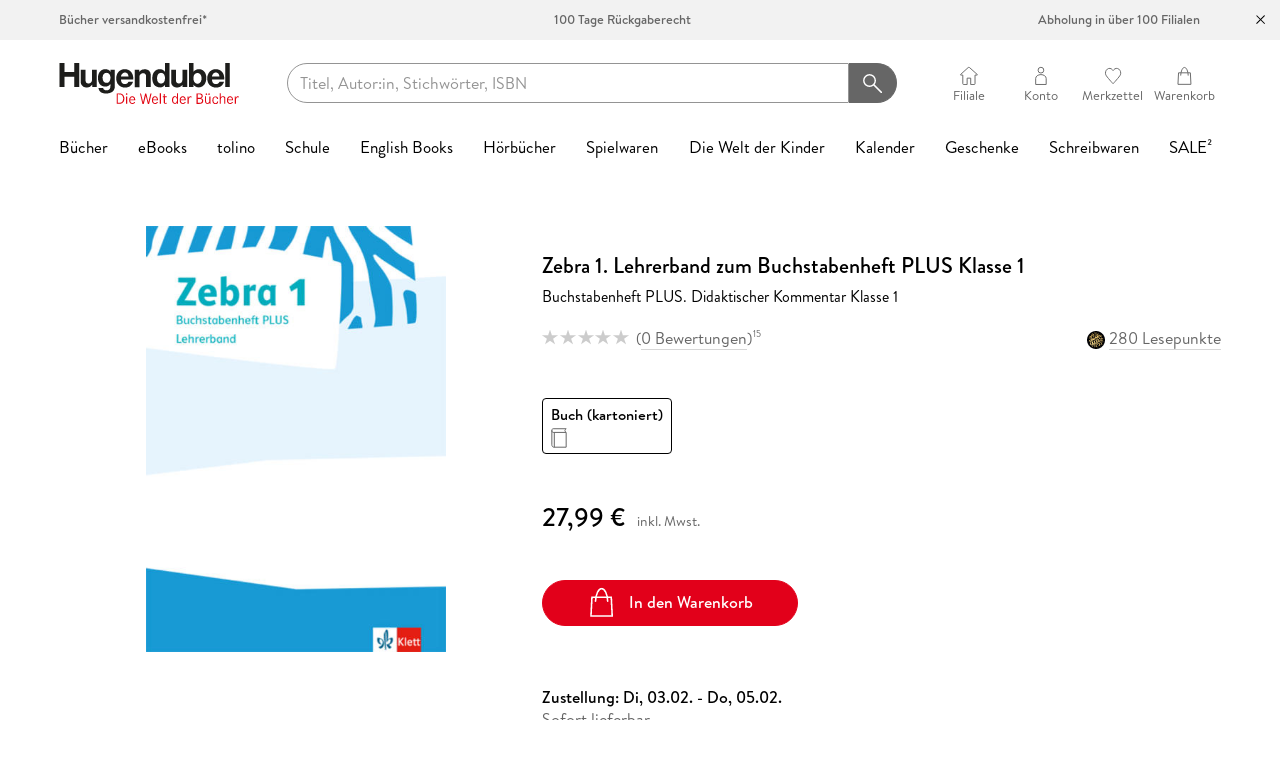

--- FILE ---
content_type: text/html; charset=utf-8
request_url: https://www.hugendubel.de/de/buch_kartoniert/zebra_1_lehrerband_zum_buchstabenheft_plus_klasse_1-34874752-produkt-details.html
body_size: 46777
content:
<!DOCTYPE html><html lang="de" prefix="og: https://ogp.me/ns#" class="__variable_5d0638 __variable_bbee06 __variable_5f18a4 __variable_394530 antialiased"><head><meta charSet="utf-8"/><meta name="viewport" content="width=device-width, initial-scale=1, minimum-scale=1, maximum-scale=2, user-scalable=yes"/><link rel="stylesheet" href="/_next/static/css/33c6b19e3c06dbef.css" data-precedence="next"/><link rel="stylesheet" href="/_next/static/css/c67a397c47f52ff0.css" data-precedence="next"/><link rel="stylesheet" href="/_next/static/css/83036b67a53a0757.css" data-precedence="next"/><link rel="stylesheet" href="/_next/static/css/20720a659c31249d.css" data-precedence="next"/><link rel="preload" as="script" fetchPriority="low" href="/_next/static/chunks/webpack-626272254ceddfe5.js"/><script src="/_next/static/chunks/4bd1b696-100b9d70ed4e49c1.js" async=""></script><script src="/_next/static/chunks/1255-8befde0980f5cba9.js" async=""></script><script src="/_next/static/chunks/main-app-234525b5e3ddebfb.js" async=""></script><script src="/_next/static/chunks/2281-053212a7e6e31fad.js" async=""></script><script src="/_next/static/chunks/1342-ca40499b26fb685a.js" async=""></script><script src="/_next/static/chunks/1467-d198bafb0fb9e877.js" async=""></script><script src="/_next/static/chunks/4189-991fc447a42d9a92.js" async=""></script><script src="/_next/static/chunks/4894-1c8f6ee4b7f03384.js" async=""></script><script src="/_next/static/chunks/2013-dab9fefa056e284a.js" async=""></script><script src="/_next/static/chunks/959-81760102be30eaa0.js" async=""></script><script src="/_next/static/chunks/7268-32170d9f65f2f210.js" async=""></script><script src="/_next/static/chunks/app/de/(product)/error-3e16a80e420cf31e.js" async=""></script><script src="/_next/static/chunks/app/global-error-4d404ef32eba8115.js" async=""></script><script src="/_next/static/chunks/e8686b1f-58e578740dc3f90e.js" async=""></script><script src="/_next/static/chunks/6512-767f68b03ad41115.js" async=""></script><script src="/_next/static/chunks/2426-6762fc4eb1f98a31.js" async=""></script><script src="/_next/static/chunks/2489-e0d56c2932edd9bb.js" async=""></script><script src="/_next/static/chunks/9403-7af8967ff2513085.js" async=""></script><script src="/_next/static/chunks/256-531b0a92f7b76ad9.js" async=""></script><script src="/_next/static/chunks/4617-966f27166c864f4d.js" async=""></script><script src="/_next/static/chunks/app/de/(product)/%5BproductType%5D/%5BproductDetails%5D/page-0ffca28a28f62961.js" async=""></script><script src="/_next/static/chunks/app/error-943f33850ed03a4b.js" async=""></script><script src="/_next/static/chunks/app/not-found-c2ca29361464c067.js" async=""></script><script id="trbo_plugin_code_main" async="" src="https://static.trbo.com/plugin/trbo_13516_04d89d2cafaf3bd492d9fefab0d32418.js"></script><script src="https://hugendubel.app.baqend.com/v1/speedkit/install.js?d=production" async="" crossorigin="anonymous"></script><script src="/_next/static/chunks/2870-2b71144e384e2061.js" async=""></script><script src="/_next/static/chunks/216-fae28c550db8c146.js" async=""></script><script src="/_next/static/chunks/app/de/layout-6b983f1f3e8d4123.js" async=""></script><script src="/_next/static/chunks/app/de/error-3c7ff6e85f6fb9c0.js" async=""></script><script src="/_next/static/chunks/app/de/not-found-eaf63e1fbbb527c6.js" async=""></script><link rel="preload" href="//web.cmp.usercentrics.eu/ui/loader.js" as="script"/><link rel="preload" href="//privacy-proxy.usercentrics.eu/latest/uc-block.bundle.js" as="script"/><link rel="preload" href="https://web.cmp.usercentrics.eu/ui/loader.js" as="script"/><link rel="preload" href="https://privacy-proxy.usercentrics.eu/latest/uc-block.bundle.js" as="script"/><meta name="next-size-adjust" content=""/><title>Buch (kartoniert): &quot;Zebra 1. Lehrerband zum Buchstabenheft PLUS Klasse 1&quot;</title><meta name="description" content="Entdecken Sie &quot;Zebra 1. Lehrerband zum Buchstabenheft PLUS Klasse 1&quot; als Buch (kartoniert) | Kostenloser Versand | Jetzt kaufen auf Hugendubel.de!"/><link rel="manifest" href="/manifest.webmanifest"/><meta name="robots" content="index, follow"/><meta name="facebook-domain-verification" content="78zfcsg9q9m7cm5zmu9m33vsbu51td"/><link rel="canonical" href="https://www.hugendubel.de/de/buch_kartoniert/zebra_1_lehrerband_zum_buchstabenheft_plus_klasse_1-34874752-produkt-details.html"/><meta property="og:title" content="Buch (kartoniert): &quot;Zebra 1. Lehrerband zum Buchstabenheft PLUS Klasse 1&quot;"/><meta property="og:description" content="Entdecken Sie &quot;Zebra 1. Lehrerband zum Buchstabenheft PLUS Klasse 1&quot; als Buch (kartoniert) | Kostenloser Versand | Jetzt kaufen auf Hugendubel.de!"/><meta property="og:url" content="https://www.hugendubel.de/de/buch_kartoniert/zebra_1_lehrerband_zum_buchstabenheft_plus_klasse_1-34874752-produkt-details.html"/><meta property="og:site_name" content="Produktseite"/><meta property="og:locale" content="de_DE"/><meta property="og:image" content="https://media2.hugendubel.de/shop/coverscans/348/34874752_9783122709174_big.jpg"/><meta property="og:image:width" content="127"/><meta property="og:image:height" content="180"/><meta property="og:image:alt" content="Produkt Bild"/><meta property="og:type" content="book"/><meta name="twitter:card" content="summary_large_image"/><meta name="twitter:title" content="Buch (kartoniert): &quot;Zebra 1. Lehrerband zum Buchstabenheft PLUS Klasse 1&quot;"/><meta name="twitter:description" content="Entdecken Sie &quot;Zebra 1. Lehrerband zum Buchstabenheft PLUS Klasse 1&quot; als Buch (kartoniert) | Kostenloser Versand | Jetzt kaufen auf Hugendubel.de!"/><meta name="twitter:image" content="https://media2.hugendubel.de/shop/coverscans/348/34874752_9783122709174_big.jpg"/><meta name="twitter:image:width" content="127"/><meta name="twitter:image:height" content="180"/><meta name="twitter:image:alt" content="Produkt Bild"/><link rel="icon" href="/favicon.ico" type="image/x-icon" sizes="48x48"/><link rel="icon" href="/icon.svg?01070ac254e10b5a" type="image/svg+xml" sizes="any"/><link rel="apple-touch-icon" href="/apple-icon.png?e29b63c808059626" type="image/png" sizes="180x180"/><script id="gtag-consent">window.dataLayer = window.dataLayer || [];function gtag() {dataLayer.push(arguments);}gtag("consent", "default", {ad_personalization: "denied",ad_storage: "denied",ad_user_data: "denied",analytics_storage: "denied",wait_for_update: 2000 /*milliseconds to wait for update*/});gtag("set", "ads_data_redaction", true);</script><script id="dacs" src="https://download.digiaccess.org/digiaccess" defer=""></script><script src="https://scw.hugendubel.de/x.min.js" defer=""></script><script src="https://c.searchhub.io/BJutx0xKu" defer=""></script><script id="uc-block-elements" async="">
                        window.addEventListener("load", function () {
                            window?.uc?.blockElements({
                                S1pcEj_jZX: ['.map', '.ucMap'], // Show maps overlay over the branch finder
                                r_7IfSwj: '#uc-reading-sample-book2look', // Book2Look (BOOK2LOOK)
                                a_N5P8uw: '#uc-reading-sample-bic-media', // Bic Media (FLASH_CVR)
                                swriLm0oW: '#uc-reading-sample-blick-ins-buch', // Blick ins Buch (MIDVOXFLAH)
                                XbkZPFu3u: '#uc-reading-sample-bookview', // Bookview (LIBREKA)
                            });
                        });
                    </script><script type="text/plain" data-usercentrics="Google Tag Manager">
                        (function(w,d,s,l,i){w[l]=w[l]||[];w[l].push({'gtm.start':
                        new Date().getTime(),event:'gtm.js'});var f=d.getElementsByTagName(s)[0],
                        j=d.createElement(s),dl=l!='dataLayer'?'&l='+l:'';j.async=true;j.src=
                        'https://www.googletagmanager.com/gtm.js?id='+i+dl;f.parentNode.insertBefore(j,f);
                        })(window,document,'script','dataLayer', 'GTM-MHFF5V');
                    </script><script src="/_next/static/chunks/polyfills-42372ed130431b0a.js" noModule=""></script></head><body><div hidden=""><!--$--><!--/$--></div><noscript><iframe src="https://www.googletagmanager.com/ns.html?id=GTM-MHFF5V" height="0" width="0" style="display:none;visibility:hidden"></iframe></noscript><!--$--><!--/$--><div id="root-base"><div class="page-container"><div id="service-bar"><div class="container-fluid"><div class="text-content animate3"><span>Bücher versandkostenfrei*</span><span>100 Tage Rückgaberecht</span><span>Abholung in über 100 Filialen</span></div></div><button class="btn-close icon-close"></button></div><header id="header"><div class="container-fluid"><div class="navbar"><a class="logo" href="/de"><span class="visuallyhidden">Hugendubel</span></a><div class="menu-search-box-container"><div class="mobile-menu render-m"><button class="nav-link nav-link-icon toggle-menu-btn icon-menu"><span class="label">Menu</span></button><div class="mobile-menu-content"><div class="mobile-menu-inner home"><div class="mobile-menu-overlay"></div><div class="mobile-menu-head collapsed"><span class="icon-back"></span></div><div class="mobile-menu-body"><div class="main-nav"><ul class="nav nav-vertical"><li class="nav-item root"><a class="nav-link parent" href="/de/category/1/buecher.html"><span class="label">Bücher</span></a></li><li class="nav-item root"><a class="nav-link parent" href="/de/category/6/ebooks.html"><span class="label">eBooks</span></a></li><li class="nav-item root"><a class="nav-link parent" href="/de/category/74322/tolino.html"><span class="label">tolino</span></a></li><li class="nav-item root"><a class="nav-link" href="/de/category/76401/schule_lernen.html"><span class="label">Schule</span></a></li><li class="nav-item root"><a class="nav-link" href="/de/category/70094/englische_buecher.html"><span class="label">English Books</span></a></li><li class="nav-item root"><a class="nav-link parent" href="/de/category/2/hoerbuecher.html"><span class="label">Hörbücher</span></a></li><li class="nav-item root"><a class="nav-link parent" href="/de/category/22780/spielwaren.html"><span class="label">Spielwaren</span></a></li><li class="nav-item root"><a class="nav-link parent" href="/de/category/102336/die_welt_der_kinder.html"><span class="label">Die Welt der Kinder</span></a></li><li class="nav-item root"><a class="nav-link parent" href="/de/category/69749/kalender.html"><span class="label">Kalender</span></a></li><li class="nav-item root"><a class="nav-link parent" href="/de/category/85921/geschenke_trends.html"><span class="label">Geschenke</span></a></li><li class="nav-item root"><a class="nav-link parent" href="/de/category/85046/schreibwaren_papeterie.html"><span class="label">Schreibwaren</span></a></li><li class="nav-item root"><a class="nav-link parent" href="/de/category/4776/preishits.html"><span class="label">SALE²</span></a></li></ul></div><ul class="nav nav-vertical service-menu"><li class="nav-item"><a class="nav-link" href="/de/branch/search">Filiale finden</a></li><li class="nav-item"><a class="nav-link" href="https://hilfe.hugendubel.de/support/home">Service &amp; Hilfe</a></li><li class="nav-item"><a class="nav-link" href="/de/shortcut/kontakt">Kontakt</a></li><li class="nav-item"><a class="nav-link" href="/de/account/privacy">Newsletter</a></li></ul></div></div></div></div><div class="search-box-container"><div class="container-fluid"><!--$--><div id="search-box"><form noValidate=""><div class="input-group searchterm"><div class="form-control form-field no-label"><input class="is-empty" id="searchTerm" type="search" aria-label="searchTerm" placeholder="Titel, Autor:in, Stichwörter, ISBN" spellCheck="false" autoCorrect="off" autoComplete="off" name="searchTerm"/></div><button class="btn btn-primary btn-icon-only icon-search" type="submit" aria-label="Suchanfrage abschicken"></button></div></form></div><!--/$--></div></div></div><div class="quick-nav"><ul class="nav"><li class="nav-item"><div class="nav-link nav-link-icon icon-branch"><span class="label">Filiale</span></div></li><li class="nav-item"><div class="nav-link nav-link-icon icon-customer"><span class="label">Konto</span></div></li><li class="nav-item"><a class="nav-link nav-link-icon icon-wishlist" href="/de/account/wishlists"><span class="label">Merkzettel</span></a></li><li class="nav-item"><a class="nav-link nav-link-icon icon-cart" href="/de/checkout/cart"><span class="label">Warenkorb</span></a></li></ul></div></div><div class="main-nav no-scrollbar render-xl"><ul class="nav no-scrollbar"><section class="embla menu-slider-embla"><div class="embla__viewport"><div class="embla__container"><div class="embla__slide"><li class="nav-item"><a class="nav-link parent" href="/de/category/1/buecher.html"><span class="label">Bücher</span></a></li></div><div class="embla__slide"><li class="nav-item"><a class="nav-link parent" href="/de/category/6/ebooks.html"><span class="label">eBooks</span></a></li></div><div class="embla__slide"><li class="nav-item"><a class="nav-link parent" href="/de/category/74322/tolino.html"><span class="label">tolino</span></a></li></div><div class="embla__slide"><li class="nav-item"><a class="nav-link parent" href="/de/category/76401/schule_lernen.html"><span class="label">Schule</span></a></li></div><div class="embla__slide"><li class="nav-item"><a class="nav-link parent" href="/de/category/70094/englische_buecher.html"><span class="label">English Books</span></a></li></div><div class="embla__slide"><li class="nav-item"><a class="nav-link parent" href="/de/category/2/hoerbuecher.html"><span class="label">Hörbücher</span></a></li></div><div class="embla__slide"><li class="nav-item"><a class="nav-link parent" href="/de/category/22780/spielwaren.html"><span class="label">Spielwaren</span></a></li></div><div class="embla__slide"><li class="nav-item"><a class="nav-link parent" href="/de/category/102336/die_welt_der_kinder.html"><span class="label">Die Welt der Kinder</span></a></li></div><div class="embla__slide"><li class="nav-item"><a class="nav-link parent" href="/de/category/69749/kalender.html"><span class="label">Kalender</span></a></li></div><div class="embla__slide"><li class="nav-item"><a class="nav-link parent" href="/de/category/85921/geschenke_trends.html"><span class="label">Geschenke</span></a></li></div><div class="embla__slide"><li class="nav-item"><a class="nav-link parent" href="/de/category/85046/schreibwaren_papeterie.html"><span class="label">Schreibwaren</span></a></li></div><div class="embla__slide"><li class="nav-item"><a class="nav-link parent" href="/de/category/4776/preishits.html"><span class="label">SALE²</span></a></li></div></div></div></section></ul><div class="mega-menu"><div class="container-fluid"><div class="menu-row"><div class="menu-col nav-section"><div><span class="nav-title">Bücher Favoriten</span><ul class="nav nav-vertical"><li class="nav-item "><a class="nav-link" href="/de/category/79404/buecher_bestseller.html"><span class="label">Bestseller</span></a></li><li class="nav-item "><a class="nav-link" href="/de/category/130580/_booktok_bestseller.html"><span class="label">#BookTok Bestseller</span></a></li><li class="nav-item "><a class="nav-link" href="/de/category/79405/neuheiten_buecher.html"><span class="label">Neuheiten</span></a></li><li class="nav-item "><a class="nav-link" href="/de/category/76533/preishits_buecher.html"><span class="label">Preishits Bücher</span><span class="footnote-ref">2</span></a></li><li class="nav-item "><a class="nav-link" href="/de/category/79406/top_vorbesteller_buecher.html"><span class="label">Top-Vorbesteller</span></a></li></ul></div><div><span class="nav-title">Aktuell</span><ul class="nav nav-vertical"><li class="nav-item "><a class="nav-link" href="/de/category/83022/hugendubel_leseempfehlung_des_monats.html"><span class="label">Leseempfehlung</span></a></li><li class="nav-item "><a class="nav-link" href="/de/category/94329/buchtrends_auf_social_media.html"><span class="label">Buchtrends auf Social Media</span></a></li><li class="nav-item "><a class="nav-link" href="/de/category/79625/buechermenschen_das_hugendubel_magazin.html"><span class="label">büchermenschen</span></a></li><li class="nav-item "><a class="nav-link" href="/de/category/74328/top_autor_innen.html"><span class="label">Top Autor:innen</span></a></li><li class="nav-item "><a class="nav-link" href="/de/category/80694/top_serien.html"><span class="label">Top Serien</span></a></li><li class="nav-item "><a class="nav-link" href="/de/category/102317/gebrauchtbuch.html"><span class="label">Gebrauchtbuch</span></a></li></ul></div></div><div class="menu-col nav-section"><div><span class="nav-title">Buch Genres</span><ul class="nav nav-vertical"><li class="nav-item "><a class="nav-link" href="/de/category/79461/biografien_erfahrungen.html"><span class="label">Biografien &amp; Erfahrungen</span></a></li><li class="nav-item "><a class="nav-link" href="/de/category/94734/coffee_table_books.html"><span class="label">Coffee Table Books</span></a></li><li class="nav-item "><a class="nav-link" href="/de/category/9673/comics.html"><span class="label">Comics</span></a></li><li class="nav-item "><a class="nav-link" href="/de/category/13/fachbuecher.html"><span class="label">Fachbücher</span></a></li><li class="nav-item "><a class="nav-link" href="/de/category/76540/fantasy_buecher.html"><span class="label">Fantasy</span></a></li><li class="nav-item "><a class="nav-link" href="/de/category/30/geschenkbuecher.html"><span class="label">Geschenkbücher</span></a></li><li class="nav-item "><a class="nav-link" href="/de/category/86386/jugendbuecher.html"><span class="label">Jugendbücher</span></a></li><li class="nav-item "><a class="nav-link" href="/de/category/9/kinderbuecher.html"><span class="label">Kinderbücher</span></a></li><li class="nav-item "><a class="nav-link" href="/de/category/68811/kochen_backen.html"><span class="label">Kochen &amp; Backen</span></a></li><li class="nav-item "><a class="nav-link" href="/de/category/5863/krimis_thriller_buecher.html"><span class="label">Krimis &amp; Thriller</span></a></li><li class="nav-item "><a class="nav-link" href="/de/category/12882/manga_buecher.html"><span class="label">Manga</span></a></li></ul></div></div><div class="menu-col nav-section"><div><span class="nav-title">Buch Genres</span><ul class="nav nav-vertical"><li class="nav-item "><a class="nav-link" href="/de/category/96663/new_adult_buecher.html"><span class="label">New Adult</span></a></li><li class="nav-item "><a class="nav-link" href="/de/category/68963/ratgeber_buecher.html"><span class="label">Ratgeber</span></a></li><li class="nav-item "><a class="nav-link" href="/de/category/68883/reise_buecher.html"><span class="label">Reise</span></a></li><li class="nav-item "><a class="nav-link" href="/de/category/69608/romane_buecher.html"><span class="label">Romane</span></a></li><li class="nav-item "><a class="nav-link" href="/de/category/70098/sachbuecher.html"><span class="label">Sachbücher</span></a></li><li class="nav-item "><a class="nav-link" href="/de/category/76571/science_fiction.html"><span class="label">Science Fiction</span></a></li></ul></div><div><ul class="nav nav-vertical"><li class="nav-item "><a class="nav-link" href="/de/category/70093/fremdsprachige_buecher.html"><span class="label">Fremdsprachige Bücher</span></a></li><li class="nav-item "><a class="nav-link" href="/de/category/80347/taschenbuecher.html"><span class="label">Taschenbücher</span></a></li></ul></div></div><div class="menu-col"><div class="article-recommendation container-fluid"><div class="article-item"><a href="/de/buch_kartoniert/susanne_siegert-gedenken_neu_denken-50332819-produkt-details.html"><div class="cover-col"><img alt="cover" loading="lazy" width="113" height="180" decoding="async" data-nimg="1" style="color:transparent;width:113px" srcSet="/_next/image?url=https%3A%2F%2Fmedia2.hugendubel.de%2Fshop%2Fcoverscans%2F503%2F50332819_9783492065450_big.jpg&amp;w=128&amp;q=75 1x, /_next/image?url=https%3A%2F%2Fmedia2.hugendubel.de%2Fshop%2Fcoverscans%2F503%2F50332819_9783492065450_big.jpg&amp;w=256&amp;q=75 2x" src="/_next/image?url=https%3A%2F%2Fmedia2.hugendubel.de%2Fshop%2Fcoverscans%2F503%2F50332819_9783492065450_big.jpg&amp;w=256&amp;q=75"/><div class="badges"></div></div></a><div class="details-col"><a href="/de/buch_kartoniert/susanne_siegert-gedenken_neu_denken-50332819-produkt-details.html"><div class="primary-item-info"><div class="title">Gedenken neu denken</div><div class="author">Susanne Siegert</div></div><div class="secondary-item-info"><div class="item-type">Buch (kartoniert)</div><div class="item-price"><div class="item-price"><span class="price price-current">18,00 €</span></div></div></div></a><button class="btn btn-icon-only add-to-cart-btn icon-cart-white" aria-label="In den Warenkorb"></button></div></div></div></div></div></div><div class="backdrop"></div></div><div class="mega-menu"><div class="container-fluid"><div class="menu-row"><div class="menu-col nav-section"><div><span class="nav-title">eBook Favoriten</span><ul class="nav nav-vertical"><li class="nav-item "><a class="nav-link" href="/de/category/79379/ebook_bestseller.html"><span class="label">Bestseller</span></a></li><li class="nav-item "><a class="nav-link" href="/de/category/79373/ebook_neuheiten.html"><span class="label">Neuheiten</span></a></li><li class="nav-item "><a class="nav-link" href="/de/category/76534/ebook_preishits.html"><span class="label">eBook Preishits</span><span class="footnote-ref">2</span></a></li><li class="nav-item "><a class="nav-link" href="/de/category/80375/independent_autor_innen.html"><span class="label">Independent Autor:innen</span></a></li></ul></div><div><span class="nav-title">Top Kategorien</span><ul class="nav nav-vertical"><li class="nav-item "><a class="nav-link" href="/de/category/79766/exklusive_ebooks.html"><span class="label">Exklusive eBooks</span></a></li><li class="nav-item "><a class="nav-link" href="/de/category/83941/ebook_abonnement.html"><span class="label">eBook Abonnement</span></a></li><li class="nav-item "><a class="nav-link" href="/de/category/83515/ebooks_verschenken.html"><span class="label">eBooks verschenken</span></a></li></ul></div></div><div class="menu-col nav-section"><div><span class="nav-title">eBook Genres</span><ul class="nav nav-vertical"><li class="nav-item "><a class="nav-link" href="/de/category/68193/biografien_erfahrungen.html"><span class="label">Biografien &amp; Erfahrungen</span></a></li><li class="nav-item "><a class="nav-link" href="/de/category/44455/fantasy_science_fiction_ebooks.html"><span class="label">Fantasy &amp; Science Fiction</span></a></li><li class="nav-item "><a class="nav-link" href="/de/category/36254/kinder_jugendbuecher.html"><span class="label">Kinder- &amp; Jugendbücher</span></a></li><li class="nav-item "><a class="nav-link" href="/de/category/68198/krimis_thriller_ebooks.html"><span class="label">Krimis &amp; Thriller</span></a></li><li class="nav-item "><a class="nav-link" href="/de/category/100629/liebesroman_ebooks_new_adult_romance.html"><span class="label">New Adult Romance</span></a></li><li class="nav-item "><a class="nav-link" href="/de/category/68203/ratgeber.html"><span class="label">Ratgeber</span></a></li><li class="nav-item "><a class="nav-link" href="/de/category/68199/reise.html"><span class="label">Reise</span></a></li><li class="nav-item "><a class="nav-link" href="/de/category/68200/ebook_romane.html"><span class="label">Romane</span></a></li><li class="nav-item "><a class="nav-link" href="/de/category/68204/sachbuecher.html"><span class="label">Sachbücher</span></a></li></ul></div></div><div class="menu-col nav-section"><div><span class="nav-title">Fremdsprachiges</span><ul class="nav nav-vertical"><li class="nav-item "><a class="nav-link" href="/de/category/69854/fremdsprachige_ebooks_bestseller.html"><span class="label">Bestseller</span></a></li><li class="nav-item "><a class="nav-link" href="/de/category/69860/fremdsprachige_ebooks_neuheiten.html"><span class="label">Neuheiten</span></a></li><li class="nav-item "><a class="nav-link" href="/de/category/68205/englische_ebooks.html"><span class="label">Englische eBooks</span></a></li><li class="nav-item "><a class="nav-link" href="/de/category/68206/franzoesische_ebooks.html"><span class="label">Französische eBooks</span></a></li><li class="nav-item "><a class="nav-link" href="/de/category/68207/italienische_ebooks.html"><span class="label">Italienische eBooks</span></a></li><li class="nav-item "><a class="nav-link" href="/de/category/68209/spanische_ebooks.html"><span class="label">Spanische eBooks</span></a></li></ul></div></div><div class="menu-col"><div class="article-recommendation container-fluid"><div class="article-item"><a href="/de/ebook_epub/j_d_robb-der_kalte_glanz_des_todes-50302438-produkt-details.html"><div class="cover-col"><img alt="cover" loading="lazy" width="114" height="180" decoding="async" data-nimg="1" style="color:transparent;width:114px" srcSet="/_next/image?url=https%3A%2F%2Fmedia2.hugendubel.de%2Fshop%2Fcoverscans%2F503%2F50302438_9783641335250_big.jpg&amp;w=128&amp;q=75 1x, /_next/image?url=https%3A%2F%2Fmedia2.hugendubel.de%2Fshop%2Fcoverscans%2F503%2F50302438_9783641335250_big.jpg&amp;w=256&amp;q=75 2x" src="/_next/image?url=https%3A%2F%2Fmedia2.hugendubel.de%2Fshop%2Fcoverscans%2F503%2F50302438_9783641335250_big.jpg&amp;w=256&amp;q=75"/><div class="badges"><span class="badge">Band 50</span></div></div></a><div class="details-col"><a href="/de/ebook_epub/j_d_robb-der_kalte_glanz_des_todes-50302438-produkt-details.html"><div class="primary-item-info"><div class="title">Der kalte Glanz des Todes</div><div class="author">J. D. Robb</div></div><div class="secondary-item-info"><div class="item-type">eBook epub</div><div class="item-price"><div class="item-price"><span class="price price-current">11,99 €</span></div></div></div></a><button class="btn btn-icon-only add-to-cart-btn icon-cart-white" aria-label="In den Warenkorb"></button></div></div></div></div></div></div><div class="backdrop"></div></div><div class="mega-menu"><div class="container-fluid"><div class="menu-row"><div class="menu-col nav-section"><div><span class="nav-title">Die tolino Familie</span><ul class="nav nav-vertical"><li class="nav-item "><a class="nav-link" href="/de/category/76524/tolino_ereader.html"><span class="label">eReader</span></a></li><li class="nav-item "><a class="nav-link" href="/de/category/76527/ebook_reader_tolino_shine.html"><span class="label">tolino shine</span></a></li><li class="nav-item "><a class="nav-link" href="/de/category/102353/ebook_reader_tolino_shine_color.html"><span class="label">tolino shine color</span></a></li><li class="nav-item "><a class="nav-link" href="/de/category/76528/ebook_reader_tolino_vision.html"><span class="label">tolino vision color</span></a></li><li class="nav-item "><a class="nav-link" href="/de/category/102534/tolino_stylus.html"><span class="label">tolino stylus</span></a></li><li class="nav-item "><a class="nav-link" href="/de/category/134340/tolino_flip.html"><span class="label">tolino flip</span></a></li><li class="nav-item "><a class="nav-link" href="/de/category/76531/tolino_zubehoer.html"><span class="label">Zubehör</span></a></li></ul></div></div><div class="menu-col nav-section"><div><span class="nav-title">Service</span><ul class="nav nav-vertical"><li class="nav-item "><a class="nav-link" href="/de/category/124729/tolino_bibliothek_verknuepfung.html"><span class="label">tolino Bibliothek-Verknüpfung</span></a></li><li class="nav-item "><a class="nav-link" href="/de/category/79639/tolino_cloud.html"><span class="label">tolino cloud</span></a></li><li class="nav-item "><a class="nav-link" href="/de/category/76532/tolino_app.html"><span class="label">tolino app</span></a></li><li class="nav-item "><a class="nav-link" href="/de/category/90570/tolino_features.html"><span class="label">tolino Features</span></a></li><li class="nav-item "><a class="nav-link" href="/de/category/92183/tolino_family_sharing.html"><span class="label">tolino Family Sharing</span></a></li><li class="nav-item "><a class="nav-link" href="/de/category/83153/tolino_vorteile.html"><span class="label">tolino Vorteile</span></a></li><li class="nav-item "><a class="nav-link" href="/de/category/80411/tiefpreisgarantie.html"><span class="label">Tiefpreisgarantie</span></a></li><li class="nav-item "><a class="nav-link" href="/de/category/76530/tolino_vergleich.html"><span class="label">Geräte im Vergleich</span></a></li></ul></div></div><div class="menu-col nav-section"><div><span class="nav-title">Abonnements</span><ul class="nav nav-vertical"><li class="nav-item "><a class="nav-link" href="/de/category/131531/hoerbuch_abo.html"><span class="label">Hugendubel Hörbuch Abo</span></a></li><li class="nav-item "><a class="nav-link" href="/de/category/83941/ebook_abonnement.html"><span class="label">eBook Abonnement</span></a></li></ul></div></div><div class="menu-col"><div class="article-recommendation container-fluid"><div class="teaser-banner"><div class="image-wrapper"><img alt="img" fetchPriority="auto" loading="lazy" decoding="async" data-nimg="fill" style="position:absolute;height:100%;width:100%;left:0;top:0;right:0;bottom:0;color:transparent" sizes="(min-width: 720px) 100vw, 200vw" srcSet="https://media2.hugendubel.de/shop/magazine-pictures/Layer_tolino_color_weiss_neu_0.jpg 640w, https://media2.hugendubel.de/shop/magazine-pictures/Layer_tolino_color_weiss_neu_0.jpg 750w, https://media2.hugendubel.de/shop/magazine-pictures/Layer_tolino_color_weiss_neu_0.jpg 828w, https://media2.hugendubel.de/shop/magazine-pictures/Layer_tolino_color_weiss_neu_0.jpg 1080w, https://media2.hugendubel.de/shop/magazine-pictures/Layer_tolino_color_weiss_neu_0.jpg 1200w, https://media2.hugendubel.de/shop/magazine-pictures/Layer_tolino_color_weiss_neu_0.jpg 1920w, https://media2.hugendubel.de/shop/magazine-pictures/Layer_tolino_color_weiss_neu_0.jpg 2048w, https://media2.hugendubel.de/shop/magazine-pictures/Layer_tolino_color_weiss_neu_0.jpg 3840w" src="https://media2.hugendubel.de/shop/magazine-pictures/Layer_tolino_color_weiss_neu_0.jpg"/></div><div class="text-content"><span class="headline is-small" style="color:#000000">Die neuen tolino eReader</span><span class="subline" style="color:#000000">Lesefreude jetzt auch in Farbe erleben</span><button class="btn btn-sm btn-outline">Jetzt entdecken</button></div><a class="link-overlay" href="/de/category/74322/tolino.html"></a></div></div></div></div></div><div class="backdrop"></div></div><div class="mega-menu"><div class="container-fluid"><div class="menu-row"><div class="menu-col nav-section"><div><span class="nav-title">Top-Themen</span><ul class="nav nav-vertical"><li class="nav-item "><a class="nav-link" href="/de/category/79721/unser_schulbuchervice.html"><span class="label">Unser Schulbuchservice</span></a></li><li class="nav-item "><a class="nav-link" href="/de/category/85670/phase6.html"><span class="label">Vokabeltrainer phase6</span></a></li><li class="nav-item "><a class="nav-link" href="/de/category/88771/lesenlernen_ekidz_eu.html"><span class="label">Lesenlernen eKidz.eu</span></a></li><li class="nav-item "><a class="nav-link" href="/de/category/22972/lernspiele.html"><span class="label">Lernspiele</span></a></li><li class="nav-item "><a class="nav-link" href="/de/category/88653/schuelerkalender.html"><span class="label">Schülerkalender</span></a></li><li class="nav-item "><a class="nav-link" href="/de/category/88652/lehrerkalender.html"><span class="label">Lehrerkalender</span></a></li></ul></div></div><div class="menu-col nav-section"><div><span class="nav-title">Lernhilfen</span><ul class="nav nav-vertical"><li class="nav-item "><a class="nav-link" href="/de/category/76438/grundschule.html"><span class="label">Grundschule</span></a></li><li class="nav-item "><a class="nav-link" href="/de/category/76440/quali_trainer.html"><span class="label">Quali Trainer</span></a></li><li class="nav-item "><a class="nav-link" href="/de/category/76439/mittlere_reife.html"><span class="label">Mittlere Reife</span></a></li><li class="nav-item "><a class="nav-link" href="/de/category/76437/abi_trainer.html"><span class="label">Abi Trainer</span></a></li></ul></div><div><span class="nav-title">Beliebte Reihen</span><ul class="nav nav-vertical"><li class="nav-item "><a class="nav-link" href="/de/category/82043/stark.html"><span class="label">Stark</span></a></li><li class="nav-item "><a class="nav-link" href="/de/category/91462/westermann_lernhilfen.html"><span class="label">Westermann Lernhilfen</span></a></li><li class="nav-item "><a class="nav-link" href="/de/category/82041/klett_lernhilfen.html"><span class="label">Klett Lernhilfen</span></a></li><li class="nav-item "><a class="nav-link" href="/de/category/96326/duden_shop.html"><span class="label">Duden Shop</span></a></li></ul></div></div><div class="menu-col nav-section"><div><span class="nav-title">Schulbücher</span><ul class="nav nav-vertical"><li class="nav-item "><a class="nav-link" href="/de/category/76442/nach_bundeslaendern.html"><span class="label">Nach Bundesländern</span></a></li><li class="nav-item "><a class="nav-link" href="/de/category/76459/nach_faechern.html"><span class="label">Nach Fächern</span></a></li><li class="nav-item "><a class="nav-link" href="/de/category/76471/nach_schulform.html"><span class="label">Nach Schulform</span></a></li></ul></div></div><div class="menu-col"><div class="article-recommendation container-fluid"><div class="article-item"><a href="/de/buch_kartoniert/das_super_grundschul_uebungsbuch_1_4_klasse-50229854-produkt-details.html"><div class="cover-col"><img alt="cover" loading="lazy" width="127" height="180" decoding="async" data-nimg="1" style="color:transparent;width:127px" srcSet="/_next/image?url=https%3A%2F%2Fmedia2.hugendubel.de%2Fshop%2Fcoverscans%2F502%2F50229854_9783129498170_big.jpg&amp;w=128&amp;q=75 1x, /_next/image?url=https%3A%2F%2Fmedia2.hugendubel.de%2Fshop%2Fcoverscans%2F502%2F50229854_9783129498170_big.jpg&amp;w=256&amp;q=75 2x" src="/_next/image?url=https%3A%2F%2Fmedia2.hugendubel.de%2Fshop%2Fcoverscans%2F502%2F50229854_9783129498170_big.jpg&amp;w=256&amp;q=75"/><div class="badges"></div></div></a><div class="details-col"><a href="/de/buch_kartoniert/das_super_grundschul_uebungsbuch_1_4_klasse-50229854-produkt-details.html"><div class="primary-item-info"><div class="title">Das Super-Grundschul-Übungsbuch 1.-4. Klasse</div><div class="author"></div></div><div class="secondary-item-info"><div class="item-type">Buch (kartoniert)</div><div class="item-price"><div class="item-price"><span class="price price-current">14,95 €</span></div></div></div></a><button class="btn btn-icon-only add-to-cart-btn icon-cart-white" aria-label="In den Warenkorb"></button></div></div></div></div></div></div><div class="backdrop"></div></div><div class="mega-menu"><div class="container-fluid"><div class="menu-row"><div class="menu-col nav-section"><div><span class="nav-title">Top Themen</span><ul class="nav nav-vertical"><li class="nav-item "><a class="nav-link" href="/de/category/96482/englische_buecher_bestseller.html"><span class="label">Bestseller</span></a></li><li class="nav-item "><a class="nav-link" href="/de/category/96483/englische_buecher_neuheiten.html"><span class="label">Neuheiten</span></a></li><li class="nav-item "><a class="nav-link" href="/de/category/96484/englische_buecher_top_vorbesteller.html"><span class="label">Top Vorbesteller</span></a></li></ul></div></div><div class="menu-col nav-section"><div><span class="nav-title">English Books Kategorien</span><ul class="nav nav-vertical"><li class="nav-item "><a class="nav-link" href="/de/category/94629/biografien_erfahrungen.html"><span class="label">Biografien &amp; Erfahrungen</span></a></li><li class="nav-item "><a class="nav-link" href="/de/category/95094/fachbuecher.html"><span class="label">Fachbücher</span></a></li><li class="nav-item "><a class="nav-link" href="/de/category/95095/englische_buecher_fantasy.html"><span class="label">Fantasy</span></a></li><li class="nav-item "><a class="nav-link" href="/de/category/95096/englische_buecher_jugendbuecher.html"><span class="label">Jugendbücher</span></a></li><li class="nav-item "><a class="nav-link" href="/de/category/95097/englische_buecher_kinderbuecher.html"><span class="label">Kinderbücher</span></a></li><li class="nav-item "><a class="nav-link" href="/de/category/90544/krimis_thriller.html"><span class="label">Krimis &amp; Thriller</span></a></li><li class="nav-item "><a class="nav-link" href="/de/category/95413/manga.html"><span class="label">Manga</span></a></li><li class="nav-item "><a class="nav-link" href="/de/category/96564/englische_buecher_new_adult.html"><span class="label">New Adult</span></a></li><li class="nav-item "><a class="nav-link" href="/de/category/95100/ratgeber.html"><span class="label">Ratgeber</span></a></li><li class="nav-item "><a class="nav-link" href="/de/category/96460/englische_buecher_romance.html"><span class="label">Romance</span></a></li><li class="nav-item "><a class="nav-link" href="/de/category/90546/sachbuecher.html"><span class="label">Sachbücher</span></a></li><li class="nav-item "><a class="nav-link" href="/de/category/95103/science_fiction.html"><span class="label">Science Fiction</span></a></li><li class="nav-item "><a class="nav-link" href="/de/category/70093/fremdsprachige_buecher.html"><span class="label">Fremdsprachige Bücher</span></a></li></ul></div></div><div class="menu-col"><div class="article-recommendation container-fluid"><div class="article-item"><a href="/de/buch_gebunden/stacia_stark-we_who_will_die_deluxe_limited_edition_-50047827-produkt-details.html"><div class="cover-col"><img alt="cover" loading="lazy" width="126" height="180" decoding="async" data-nimg="1" style="color:transparent;width:126px" srcSet="/_next/image?url=https%3A%2F%2Fmedia2.hugendubel.de%2Fshop%2Fcoverscans%2F500%2F50047827_9780063436718_big.jpg&amp;w=128&amp;q=75 1x, /_next/image?url=https%3A%2F%2Fmedia2.hugendubel.de%2Fshop%2Fcoverscans%2F500%2F50047827_9780063436718_big.jpg&amp;w=256&amp;q=75 2x" src="/_next/image?url=https%3A%2F%2Fmedia2.hugendubel.de%2Fshop%2Fcoverscans%2F500%2F50047827_9780063436718_big.jpg&amp;w=256&amp;q=75"/><div class="badges"><span class="badge">Band 1</span></div></div></a><div class="details-col"><a href="/de/buch_gebunden/stacia_stark-we_who_will_die_deluxe_limited_edition_-50047827-produkt-details.html"><div class="primary-item-info"><div class="title">We Who Will Die (Deluxe Limited Edition)</div><div class="author">Stacia Stark</div></div><div class="secondary-item-info"><div class="item-type">Buch (gebunden)</div><div class="item-price"><div class="item-price"><span class="price price-current">28,99 €</span></div></div></div></a><button class="btn btn-icon-only add-to-cart-btn icon-cart-white" aria-label="In den Warenkorb"></button></div></div></div></div></div></div><div class="backdrop"></div></div><div class="mega-menu"><div class="container-fluid"><div class="menu-row"><div class="menu-col nav-section"><div><span class="nav-title">Hörbücher auf CD</span><ul class="nav nav-vertical"><li class="nav-item "><a class="nav-link" href="/de/category/20340/bestseller_cd.html"><span class="label">Bestseller</span></a></li><li class="nav-item "><a class="nav-link" href="/de/category/22081/neuheiten_cd.html"><span class="label">Neuheiten</span></a></li><li class="nav-item "><a class="nav-link" href="/de/category/22083/top_vorbesteller_cd.html"><span class="label">Top Vorbesteller</span></a></li><li class="nav-item "><a class="nav-link" href="/de/category/104/kinder_jugendbuecher_cd.html"><span class="label">Kinder- &amp; Jugendbücher</span></a></li><li class="nav-item "><a class="nav-link" href="/de/category/8076/krimis_thriller_cd.html"><span class="label">Krimis &amp; Thriller</span></a></li><li class="nav-item "><a class="nav-link" href="/de/category/19347/romane_cd.html"><span class="label">Romane</span></a></li><li class="nav-item "><a class="nav-link" href="/de/category/102/hoerspiele_cd.html"><span class="label"> Hörspiele</span></a></li><li class="nav-item "><a class="nav-link" href="/de/category/78237/hoerbuchsprecher_cd.html"><span class="label">Hörbuchsprecher</span></a></li></ul></div></div><div class="menu-col nav-section"><div><span class="nav-title">Abo jetzt neu</span><ul class="nav nav-vertical"><li class="nav-item "><a class="nav-link" href="/de/category/131531/hoerbuch_abo.html"><span class="label">Hugendubel Hörbuch Abo</span></a></li></ul></div><div><span class="nav-title">Hörbuch Downloads</span><ul class="nav nav-vertical"><li class="nav-item "><a class="nav-link" href="/de/category/78298/bestseller.html"><span class="label">Bestseller</span></a></li><li class="nav-item "><a class="nav-link" href="/de/category/78299/neuheiten.html"><span class="label">Neuheiten</span></a></li><li class="nav-item "><a class="nav-link" href="/de/category/95121/top_vorbesteller.html"><span class="label">Top Vorbesteller</span></a></li><li class="nav-item "><a class="nav-link" href="/de/category/76753/fantasy.html"><span class="label">Fantasy</span></a></li><li class="nav-item "><a class="nav-link" href="/de/category/76824/krimis_thriller.html"><span class="label">Krimis &amp; Thriller</span></a></li><li class="nav-item "><a class="nav-link" href="/de/category/76961/romane.html"><span class="label">Romane</span></a></li><li class="nav-item "><a class="nav-link" href="/de/category/89913/hoerspiele.html"><span class="label">Hörspiele</span></a></li><li class="nav-item "><a class="nav-link" href="/de/category/78173/hoerbuchsprecher_innen.html"><span class="label">Hörbuchsprecher:innen</span></a></li></ul></div></div><div class="menu-col nav-section"><div><span class="nav-title">Preishits auf CD</span><ul class="nav nav-vertical"><li class="nav-item "><a class="nav-link" href="/de/category/76535/guenstige_hoerbuecher_auf_cd.html"><span class="label">Hörbücher</span></a></li><li class="nav-item "><a class="nav-link" href="/de/category/95236/stark_reduzierte_hoerbuecher.html"><span class="label">Stark reduzierte Hörbücher</span></a></li><li class="nav-item "><a class="nav-link" href="/de/category/93715/hoerbuch_pakete.html"><span class="label">Hörbuch-Pakete</span></a></li></ul></div><div><span class="nav-title">Download Preishits</span><ul class="nav nav-vertical"><li class="nav-item "><a class="nav-link" href="/de/category/76536/hoerbuch_downloads.html"><span class="label">Hörbuch Downloads</span></a></li><li class="nav-item "><a class="nav-link" href="/de/category/91545/bestseller_hoerbuch_downloads_reduziert.html"><span class="label">Bestseller reduziert</span></a></li><li class="nav-item "><a class="nav-link" href="/de/category/88450/hoerbuch_downloads_im_bundle.html"><span class="label">Hörbuch Downloads im Bundle</span></a></li></ul></div></div><div class="menu-col"><div class="article-recommendation container-fluid"><div class="article-item"><a href="/de/hoerbuch_download/klaus_peter_wolf-ostfriesenerbe_ostfriesenkrimis_band_20_ungekuerzt_-52401244-produkt-details.html"><div class="cover-col"><img alt="cover" loading="lazy" width="180" height="180" decoding="async" data-nimg="1" style="color:transparent;width:180px" srcSet="/_next/image?url=https%3A%2F%2Fmedia2.hugendubel.de%2Fshop%2Fcoverscans%2F524%2F52401244_4029759191063_big.jpg&amp;w=256&amp;q=75 1x, /_next/image?url=https%3A%2F%2Fmedia2.hugendubel.de%2Fshop%2Fcoverscans%2F524%2F52401244_4029759191063_big.jpg&amp;w=384&amp;q=75 2x" src="/_next/image?url=https%3A%2F%2Fmedia2.hugendubel.de%2Fshop%2Fcoverscans%2F524%2F52401244_4029759191063_big.jpg&amp;w=384&amp;q=75"/><div class="badges"><span class="badge">Band 20</span></div></div></a><div class="details-col"><a href="/de/hoerbuch_download/klaus_peter_wolf-ostfriesenerbe_ostfriesenkrimis_band_20_ungekuerzt_-52401244-produkt-details.html"><div class="primary-item-info"><div class="title">Ostfriesenerbe (Ostfriesenkrimis, Band 20 [Ungekürzt])</div><div class="author">Klaus-Peter Wolf</div></div><div class="secondary-item-info"><div class="item-type">Hörbuch Download</div><div class="item-price"><div class="item-price"><span class="price price-current">18,69 €</span></div></div></div></a><button class="btn btn-icon-only add-to-cart-btn icon-cart-white" aria-label="In den Warenkorb"></button></div></div></div></div></div></div><div class="backdrop"></div></div><div class="mega-menu"><div class="container-fluid"><div class="menu-row"><div class="menu-col nav-section"><div><span class="nav-title">Spielwaren Favoriten</span><ul class="nav nav-vertical"><li class="nav-item "><a class="nav-link" href="/de/category/80288/spielwaren_bestseller.html"><span class="label">Bestseller</span></a></li><li class="nav-item "><a class="nav-link" href="/de/category/80287/spielwaren_neuheiten.html"><span class="label">Neuheiten</span></a></li><li class="nav-item "><a class="nav-link" href="/de/category/80289/top_vorbesteller.html"><span class="label">Top Vorbesteller</span></a></li><li class="nav-item "><a class="nav-link" href="/de/category/42395/top_marken.html"><span class="label">Top Marken</span></a></li><li class="nav-item "><a class="nav-link" href="/de/category/82979/tonies.html"><span class="label">tonies®</span></a></li><li class="nav-item "><a class="nav-link" href="/de/category/22990/spiel_des_jahres.html"><span class="label">Spiel des Jahres</span></a></li><li class="nav-item "><a class="nav-link" href="/de/category/82536/deutscher_spielepreis.html"><span class="label">Deutscher Spielepreis</span></a></li><li class="nav-item "><a class="nav-link" href="/de/category/82939/guenstige_spielwaren.html"><span class="label">Günstige Spielwaren</span></a></li></ul></div></div><div class="menu-col nav-section"><div><span class="nav-title">Spielwaren Kategorien</span><ul class="nav nav-vertical"><li class="nav-item "><a class="nav-link" href="/de/category/86390/baby_kleinkind.html"><span class="label">Baby &amp; Kleinkind</span></a></li><li class="nav-item "><a class="nav-link" href="/de/category/86407/basteln_kreatives.html"><span class="label">Basteln &amp; Kreatives</span></a></li><li class="nav-item "><a class="nav-link" href="/de/category/86388/forschen_entdecken.html"><span class="label">Forschen &amp; Entdecken</span></a></li><li class="nav-item "><a class="nav-link" href="/de/category/86410/figuren_spielwelten.html"><span class="label">Figuren &amp; Spielwelten</span></a></li><li class="nav-item "><a class="nav-link" href="/de/category/86408/modelle_konstruktion.html"><span class="label">Modelle &amp; Konstruktion</span></a></li><li class="nav-item "><a class="nav-link" href="/de/category/86409/familien_gesellschaftsspiele.html"><span class="label">Familien- &amp; Gesellschaftsspiele</span></a></li><li class="nav-item "><a class="nav-link" href="/de/category/80360/puppen_stofftiere.html"><span class="label">Puppen &amp; Stofftiere</span></a></li><li class="nav-item "><a class="nav-link" href="/de/category/86448/puzzles_puzzlezubehoer.html"><span class="label">Puzzles &amp; Puzzlezubehör</span></a></li></ul></div></div><div class="menu-col nav-section"><div><span class="nav-title">Spielwaren nach Alter</span><ul class="nav nav-vertical"><li class="nav-item "><a class="nav-link" href="/de/category/86401/spielwaren_0_2_jahre.html"><span class="label">0-2 Jahre</span></a></li><li class="nav-item "><a class="nav-link" href="/de/category/86402/spielwaren_3_4_jahre.html"><span class="label">3-4 Jahre</span></a></li><li class="nav-item "><a class="nav-link" href="/de/category/86403/spielwaren_5_7_jahre.html"><span class="label">5-7 Jahre</span></a></li><li class="nav-item "><a class="nav-link" href="/de/category/86405/spielwaren_8_11_jahre.html"><span class="label">8-11 Jahre</span></a></li><li class="nav-item "><a class="nav-link" href="/de/category/86406/spielwaren_12_jahre.html"><span class="label">12+ Jahre</span></a></li></ul></div></div><div class="menu-col"><div class="article-recommendation container-fluid"><div class="article-item"><a href="/de/spielware/julien_gupta_johannes_berger-match_me_if_you_can_gesellschaftsspiel_brettspiel_ab_8_jahre-49879884-produkt-details.html"><div class="cover-col"><img alt="cover" loading="lazy" width="127" height="180" decoding="async" data-nimg="1" style="color:transparent;width:127px" srcSet="/_next/image?url=https%3A%2F%2Fmedia2.hugendubel.de%2Fshop%2Fcoverscans%2F498%2F49879884_4005556247578_big.jpg&amp;w=128&amp;q=75 1x, /_next/image?url=https%3A%2F%2Fmedia2.hugendubel.de%2Fshop%2Fcoverscans%2F498%2F49879884_4005556247578_big.jpg&amp;w=256&amp;q=75 2x" src="/_next/image?url=https%3A%2F%2Fmedia2.hugendubel.de%2Fshop%2Fcoverscans%2F498%2F49879884_4005556247578_big.jpg&amp;w=256&amp;q=75"/><div class="badges"></div></div></a><div class="details-col"><a href="/de/spielware/julien_gupta_johannes_berger-match_me_if_you_can_gesellschaftsspiel_brettspiel_ab_8_jahre-49879884-produkt-details.html"><div class="primary-item-info"><div class="title">Match Me If You Can - Gesellschaftsspiel &amp; Brettspiel ab 8 Jahre</div><div class="author">Julien Gupta, Johannes Berger</div></div><div class="secondary-item-info"><div class="item-type">Spielware</div><div class="item-price"><div class="item-price"><span class="price price-current">18,89 €</span></div></div></div></a><button class="btn btn-icon-only add-to-cart-btn icon-cart-white" aria-label="In den Warenkorb"></button></div></div></div></div></div></div><div class="backdrop"></div></div><div class="mega-menu"><div class="container-fluid"><div class="menu-row"><div class="menu-col nav-section"><div><ul class="nav nav-vertical"><li class="nav-item "><a class="nav-link" href="/de/category/102344/themenwelten.html"><span class="label">Themenwelten</span></a></li><li class="nav-item "><a class="nav-link" href="/de/category/102341/interviews.html"><span class="label">Interviews</span></a></li><li class="nav-item "><a class="nav-link" href="/de/category/102337/3_fragen_an.html"><span class="label">3 Fragen an</span></a></li><li class="nav-item "><a class="nav-link" href="/de/category/102340/mach_mit.html"><span class="label">Mach mit!</span></a></li><li class="nav-item "><a class="nav-link" href="/de/category/102343/hugendubel_wissen.html"><span class="label">Wissen</span></a></li><li class="nav-item "><a class="nav-link" href="/de/category/102345/lesetipps.html"><span class="label">Lesetipps</span></a></li></ul></div></div><div class="menu-col nav-section"><div><ul class="nav nav-vertical"><li class="nav-item "><a class="nav-link" href="/de/category/9/kinderbuecher.html"><span class="label">Kinderbücher</span></a></li><li class="nav-item "><a class="nav-link" href="/de/category/86400/spielwaren_fuer_jedes_alter.html"><span class="label">Spielwaren nach Alter</span></a></li><li class="nav-item "><a class="nav-link" href="/de/category/42395/top_marken.html"><span class="label">Top Marken</span></a></li><li class="nav-item "><a class="nav-link" href="/de/category/82979/tonies.html"><span class="label">tonies®</span></a></li><li class="nav-item "><a class="nav-link" href="/de/category/81298/kinderbuchserien.html"><span class="label">Kinderbuchserien</span></a></li></ul></div></div><div class="menu-col"><div class="article-recommendation container-fluid"><div class="teaser-banner"><div class="image-wrapper"><img alt="img" fetchPriority="auto" loading="lazy" decoding="async" data-nimg="fill" style="position:absolute;height:100%;width:100%;left:0;top:0;right:0;bottom:0;color:transparent" sizes="(min-width: 720px) 100vw, 200vw" srcSet="https://media2.hugendubel.de/shop/magazine-pictures/layer_wdk_lieblingsbuecher_geschenke_01a_0.jpg 640w, https://media2.hugendubel.de/shop/magazine-pictures/layer_wdk_lieblingsbuecher_geschenke_01a_0.jpg 750w, https://media2.hugendubel.de/shop/magazine-pictures/layer_wdk_lieblingsbuecher_geschenke_01a_0.jpg 828w, https://media2.hugendubel.de/shop/magazine-pictures/layer_wdk_lieblingsbuecher_geschenke_01a_0.jpg 1080w, https://media2.hugendubel.de/shop/magazine-pictures/layer_wdk_lieblingsbuecher_geschenke_01a_0.jpg 1200w, https://media2.hugendubel.de/shop/magazine-pictures/layer_wdk_lieblingsbuecher_geschenke_01a_0.jpg 1920w, https://media2.hugendubel.de/shop/magazine-pictures/layer_wdk_lieblingsbuecher_geschenke_01a_0.jpg 2048w, https://media2.hugendubel.de/shop/magazine-pictures/layer_wdk_lieblingsbuecher_geschenke_01a_0.jpg 3840w" src="https://media2.hugendubel.de/shop/magazine-pictures/layer_wdk_lieblingsbuecher_geschenke_01a_0.jpg"/></div><div class="text-content"><span class="headline is-small" style="color:#000000">Lieblingsbücher für Dich</span><span class="subline" style="color:#000000">Geschenktipps</span><button class="btn btn-sm btn-outline">Jetzt entdecken</button></div><a class="link-overlay" href="/de/category/134582/geschenke_fuer_die_grossen_lieblingsbuecher_fuer_dich.html"></a></div></div></div></div></div><div class="backdrop"></div></div><div class="mega-menu"><div class="container-fluid"><div class="menu-row"><div class="menu-col nav-section"><div><span class="nav-title">Kalenderformate</span><ul class="nav nav-vertical"><li class="nav-item "><a class="nav-link" href="/de/category/69823/abreiss_kalender.html"><span class="label">Abreiß-Kalender</span></a></li><li class="nav-item "><a class="nav-link" href="/de/category/69825/geburtstagskalender.html"><span class="label">Geburtstagskalender</span></a></li><li class="nav-item "><a class="nav-link" href="/de/category/69772/immerwaehrender_kalender.html"><span class="label">Immerwährender Kalender</span></a></li><li class="nav-item "><a class="nav-link" href="/de/category/69827/posterkalender.html"><span class="label">Posterkalender</span></a></li><li class="nav-item "><a class="nav-link" href="/de/category/69828/postkartenkalender.html"><span class="label">Postkartenkalender</span></a></li><li class="nav-item "><a class="nav-link" href="/de/category/69830/terminkalender.html"><span class="label">Terminkalender</span></a></li><li class="nav-item "><a class="nav-link" href="/de/category/69838/wandkalender.html"><span class="label">Wandkalender</span></a></li><li class="nav-item "><a class="nav-link" href="/de/category/69839/wochenkalender.html"><span class="label">Wochenkalender</span></a></li><li class="nav-item "><a class="nav-link" href="/de/category/130061/buchkalender.html"><span class="label">Buchkalender</span></a></li></ul></div></div><div class="menu-col nav-section"><div><span class="nav-title">Top Kategorien</span><ul class="nav nav-vertical"><li class="nav-item "><a class="nav-link" href="/de/category/69757/adventskalender.html"><span class="label">Adventskalender</span></a></li><li class="nav-item "><a class="nav-link" href="/de/category/69824/familienplaner.html"><span class="label">Familienplaner</span></a></li><li class="nav-item "><a class="nav-link" href="/de/category/69775/garten_natur.html"><span class="label">Garten &amp; Natur</span></a></li><li class="nav-item "><a class="nav-link" href="/de/category/69778/kunst_architektur.html"><span class="label">Kunst &amp; Architektur</span></a></li><li class="nav-item "><a class="nav-link" href="/de/category/69781/literaturkalender.html"><span class="label">Literaturkalender</span></a></li><li class="nav-item "><a class="nav-link" href="/de/category/69782/mond_esoterik.html"><span class="label">Mond &amp; Esoterik</span></a></li><li class="nav-item "><a class="nav-link" href="/de/category/69790/reise_laender_staedte.html"><span class="label">Reise, Länder &amp; Städte</span></a></li><li class="nav-item "><a class="nav-link" href="/de/category/69794/schule_lernen_kalender.html"><span class="label">Schule &amp; Lernen</span></a></li><li class="nav-item "><a class="nav-link" href="/de/category/69795/sprachkalender.html"><span class="label">Sprachkalender</span></a></li></ul></div></div><div class="menu-col nav-section"><div><span class="nav-title">Top Marken</span><ul class="nav nav-vertical"><li class="nav-item "><a class="nav-link" href="/de/category/92483/ackermann_kalender.html"><span class="label">Ackermann</span></a></li><li class="nav-item "><a class="nav-link" href="/de/category/100476/kalenderwelt_harenberg_heye_weingarten.html"><span class="label">Harenberg, Heye &amp; Weingarten</span></a></li><li class="nav-item "><a class="nav-link" href="/de/category/95550/korsch_kalender.html"><span class="label">Korsch</span></a></li><li class="nav-item "><a class="nav-link" href="/de/category/92289/paperblanks.html"><span class="label">Paperblanks</span></a></li><li class="nav-item "><a class="nav-link" href="/de/category/100636/leuchtturm1917.html"><span class="label">LEUCHTTURM1917</span></a></li><li class="nav-item "><a class="nav-link" href="/de/category/96682/neumann_kalender.html"><span class="label">Neumann</span></a></li><li class="nav-item "><a class="nav-link" href="/de/category/85086/moleskine.html"><span class="label">Moleskine</span></a></li></ul></div></div><div class="menu-col"><div class="article-recommendation container-fluid"><div class="article-item"><a href="/de/kalender/lars_amend-abreisskalender_2026_coming_home-49301102-produkt-details.html"><div class="cover-col"><img alt="cover" loading="lazy" width="135" height="180" decoding="async" data-nimg="1" style="color:transparent;width:135px" srcSet="/_next/image?url=https%3A%2F%2Fmedia2.hugendubel.de%2Fshop%2Fcoverscans%2F493%2F49301102_4251693905097_big.jpg&amp;w=256&amp;q=75 1x, /_next/image?url=https%3A%2F%2Fmedia2.hugendubel.de%2Fshop%2Fcoverscans%2F493%2F49301102_4251693905097_big.jpg&amp;w=384&amp;q=75 2x" src="/_next/image?url=https%3A%2F%2Fmedia2.hugendubel.de%2Fshop%2Fcoverscans%2F493%2F49301102_4251693905097_big.jpg&amp;w=384&amp;q=75"/><div class="badges"></div></div></a><div class="details-col"><a href="/de/kalender/lars_amend-abreisskalender_2026_coming_home-49301102-produkt-details.html"><div class="primary-item-info"><div class="title">Abreißkalender 2026: Coming Home</div><div class="author">Lars Amend</div></div><div class="secondary-item-info"><div class="item-type">Kalender</div><div class="item-price"><div class="item-price"><span class="price price-current">12,49 €</span></div></div></div></a><button class="btn btn-icon-only add-to-cart-btn icon-cart-white" aria-label="In den Warenkorb"></button></div></div></div></div></div></div><div class="backdrop"></div></div><div class="mega-menu"><div class="container-fluid"><div class="menu-row"><div class="menu-col nav-section"><div><span class="nav-title">Geschenke Favoriten</span><ul class="nav nav-vertical"><li class="nav-item "><a class="nav-link" href="/de/category/79374/hugendubel_geschenkkarte.html"><span class="label">Hugendubel Geschenkkarte</span></a></li><li class="nav-item "><a class="nav-link" href="/de/category/94647/geschenke_trends_bestseller.html"><span class="label">Bestseller</span></a></li><li class="nav-item "><a class="nav-link" href="/de/category/94648/geschenke_trends_neuheiten.html"><span class="label">Neuheiten</span></a></li><li class="nav-item "><a class="nav-link" href="/de/category/94516/trends_saisonales.html"><span class="label">Trends &amp; Saisonales</span></a></li></ul></div><div><span class="nav-title">Geschenkanlässe</span><ul class="nav nav-vertical"><li class="nav-item "><a class="nav-link" href="/de/category/80471/valentinstag.html"><span class="label">Valentinstag</span></a></li><li class="nav-item "><a class="nav-link" href="/de/category/69225/kommunion_konfirmation.html"><span class="label">Kommunion &amp; Konfirmation</span></a></li><li class="nav-item "><a class="nav-link" href="/de/category/96534/geburt_taufe.html"><span class="label">Geburt &amp; Taufe</span></a></li><li class="nav-item "><a class="nav-link" href="/de/category/94519/geburtstag.html"><span class="label">Geburtstag</span></a></li><li class="nav-item "><a class="nav-link" href="/de/category/85028/hochzeit.html"><span class="label">Hochzeit</span></a></li></ul></div></div><div class="menu-col nav-section"><div><span class="nav-title">Geschenke Kategorien</span><ul class="nav nav-vertical"><li class="nav-item "><a class="nav-link" href="/de/category/94449/achtsamkeit_gesundheit.html"><span class="label">Achtsamkeit &amp; Gesundheit</span></a></li><li class="nav-item "><a class="nav-link" href="/de/category/94460/dekoration_einrichtung.html"><span class="label">Dekoration &amp; Einrichtung</span></a></li><li class="nav-item "><a class="nav-link" href="/de/category/94498/geschenke_trends_hobby_lifestyle.html"><span class="label">Hobby &amp; Lifestyle</span></a></li><li class="nav-item "><a class="nav-link" href="/de/category/94476/kueche_esszimmer.html"><span class="label">Küche &amp; Esszimmer</span></a></li><li class="nav-item "><a class="nav-link" href="/de/category/94490/lesen_geschichten.html"><span class="label">Lesen &amp; Geschichten</span></a></li><li class="nav-item "><a class="nav-link" href="/de/category/94507/schmuck_accessoires.html"><span class="label">Schmuck &amp; Accessoires</span></a></li></ul></div></div><div class="menu-col nav-section"><div><span class="nav-title">Merchandise &amp; Fanartikel</span><ul class="nav nav-vertical"><li class="nav-item "><a class="nav-link" href="/de/category/81418/harry_potter.html"><span class="label">Harry Potter</span></a></li><li class="nav-item "><a class="nav-link" href="/de/category/82862/phantastische_tierwesen_und_wo_sie_zu_finden_sind.html"><span class="label">Phantastische Tierwesen</span></a></li><li class="nav-item "><a class="nav-link" href="/de/category/81039/frozen_die_eiskoenigin.html"><span class="label">Frozen / Die Eiskönigin</span></a></li><li class="nav-item "><a class="nav-link" href="/de/category/81240/star_wars.html"><span class="label">Star Wars</span></a></li><li class="nav-item "><a class="nav-link" href="/de/category/80808/das_lied_von_eis_und_feuer_game_of_thrones.html"><span class="label">Game of Thrones</span></a></li><li class="nav-item "><a class="nav-link" href="/de/category/94855/pokemon.html"><span class="label">Pokémon</span></a></li><li class="nav-item "><a class="nav-link" href="/de/category/132082/bookmerch.html"><span class="label">Bookmerch</span></a></li></ul></div></div><div class="menu-col"><div class="article-recommendation container-fluid"><div class="article-item"><a href="/de/buch_kartoniert/kartenset_lebe_dein_glueck-50358813-produkt-details.html"><div class="cover-col"><img alt="cover" loading="lazy" width="140" height="180" decoding="async" data-nimg="1" style="color:transparent;width:140px" srcSet="/_next/image?url=https%3A%2F%2Fmedia2.hugendubel.de%2Fshop%2Fcoverscans%2F503%2F50358813_9783848503575_big.jpg&amp;w=256&amp;q=75 1x, /_next/image?url=https%3A%2F%2Fmedia2.hugendubel.de%2Fshop%2Fcoverscans%2F503%2F50358813_9783848503575_big.jpg&amp;w=384&amp;q=75 2x" src="/_next/image?url=https%3A%2F%2Fmedia2.hugendubel.de%2Fshop%2Fcoverscans%2F503%2F50358813_9783848503575_big.jpg&amp;w=384&amp;q=75"/><div class="badges"></div></div></a><div class="details-col"><a href="/de/buch_kartoniert/kartenset_lebe_dein_glueck-50358813-produkt-details.html"><div class="primary-item-info"><div class="title">Kartenset: Lebe dein Glück</div><div class="author"></div></div><div class="secondary-item-info"><div class="item-type">Buch (kartoniert)</div><div class="item-price"><div class="item-price"><span class="price price-current">15,00 €</span></div></div></div></a><button class="btn btn-icon-only add-to-cart-btn icon-cart-white" aria-label="In den Warenkorb"></button></div></div></div></div></div></div><div class="backdrop"></div></div><div class="mega-menu"><div class="container-fluid"><div class="menu-row"><div class="menu-col nav-section"><div><span class="nav-title">Kreatives</span><ul class="nav nav-vertical"><li class="nav-item "><a class="nav-link" href="/de/category/85122/kalligraphie_handlettering.html"><span class="label">Kalligraphie &amp; Handlettering</span></a></li><li class="nav-item "><a class="nav-link" href="/de/category/85120/stempel_kissen.html"><span class="label">Stempel &amp; -kissen</span></a></li><li class="nav-item "><a class="nav-link" href="/de/category/88461/stickerhefte.html"><span class="label">Stickerhefte</span></a></li></ul></div><div><span class="nav-title">Papier &amp; Blöcke</span><ul class="nav nav-vertical"><li class="nav-item "><a class="nav-link" href="/de/category/85082/bastelpapier.html"><span class="label">Bastelpapier &amp; Origami</span></a></li><li class="nav-item "><a class="nav-link" href="/de/category/85080/notizbuecher_bloecke.html"><span class="label">Notizbücher &amp; -blöcke</span></a></li><li class="nav-item "><a class="nav-link" href="/de/category/85746/postkarten.html"><span class="label">Postkarten</span></a></li></ul></div></div><div class="menu-col nav-section"><div><span class="nav-title">Schreibtischzubehör</span><ul class="nav nav-vertical"><li class="nav-item "><a class="nav-link" href="/de/category/85068/federtaschen.html"><span class="label">Federtaschen</span></a></li><li class="nav-item "><a class="nav-link" href="/de/category/85069/klebstoff_klebebaender.html"><span class="label">Klebstoff &amp; Klebebänder</span></a></li><li class="nav-item "><a class="nav-link" href="/de/category/85070/schreibtischunterlagen.html"><span class="label">Schreibtischunterlagen</span></a></li></ul></div><div><span class="nav-title">Stifte</span><ul class="nav nav-vertical"><li class="nav-item "><a class="nav-link" href="/de/category/85054/buntstifte.html"><span class="label">Buntstifte</span></a></li><li class="nav-item "><a class="nav-link" href="/de/category/85064/fueller_tinte.html"><span class="label">Füller &amp; Tinte</span></a></li><li class="nav-item "><a class="nav-link" href="/de/category/85059/kugelschreiber.html"><span class="label">Kugelschreiber</span></a></li></ul></div></div><div class="menu-col nav-section"><div><span class="nav-title">Top Marken</span><ul class="nav nav-vertical"><li class="nav-item "><a class="nav-link" href="/de/category/94644/cedon.html"><span class="label">CEDON</span></a></li><li class="nav-item "><a class="nav-link" href="/de/category/92289/paperblanks.html"><span class="label">Paperblanks</span></a></li><li class="nav-item "><a class="nav-link" href="/de/category/100636/leuchtturm1917.html"><span class="label">LEUCHTTURM1917</span></a></li><li class="nav-item "><a class="nav-link" href="/de/category/96620/herlitz.html"><span class="label">herlitz</span></a></li><li class="nav-item "><a class="nav-link" href="/de/category/96624/lamy.html"><span class="label">LAMY</span></a></li><li class="nav-item "><a class="nav-link" href="/de/category/85086/moleskine.html"><span class="label">Moleskine</span></a></li><li class="nav-item "><a class="nav-link" href="/de/category/96619/pelikan.html"><span class="label">Pelikan</span></a></li><li class="nav-item "><a class="nav-link" href="/de/category/92277/stabilo.html"><span class="label">Stabilo</span></a></li></ul></div></div><div class="menu-col"><div class="article-recommendation container-fluid"><div class="article-item"><a href="/de/sonstiger_artikel/flauschiges_federmaeppchen_lion_the_king_super_soft_-50871631-produkt-details.html"><div class="cover-col"><img alt="cover" loading="lazy" width="180" height="180" decoding="async" data-nimg="1" style="color:transparent;width:180px" srcSet="/_next/image?url=https%3A%2F%2Fmedia2.hugendubel.de%2Fshop%2Fcoverscans%2F508%2F50871631_8052694030223_big.jpg&amp;w=256&amp;q=75 1x, /_next/image?url=https%3A%2F%2Fmedia2.hugendubel.de%2Fshop%2Fcoverscans%2F508%2F50871631_8052694030223_big.jpg&amp;w=384&amp;q=75 2x" src="/_next/image?url=https%3A%2F%2Fmedia2.hugendubel.de%2Fshop%2Fcoverscans%2F508%2F50871631_8052694030223_big.jpg&amp;w=384&amp;q=75"/><div class="badges"><span class="discount-badge">-10%<span class="footnote-ref">5</span></span></div></div></a><div class="details-col"><a href="/de/sonstiger_artikel/flauschiges_federmaeppchen_lion_the_king_super_soft_-50871631-produkt-details.html"><div class="primary-item-info"><div class="title">Flauschiges Federmäppchen Lion The King - Super Soft!</div><div class="author"></div></div><div class="secondary-item-info"><div class="item-type">Sonstiger Artikel</div><div class="item-price"><div class="item-price"><span class="price price-current price-reduced">10,79 €</span><span class="price price-old"><span class="price-label">Statt UVP<!-- --> </span><span class="price-value">11,95 €</span><span class="footnote-ref">5</span></span></div></div></div></a><button class="btn btn-icon-only add-to-cart-btn icon-cart-white" aria-label="In den Warenkorb"></button></div></div></div></div></div></div><div class="backdrop"></div></div><div class="mega-menu"><div class="container-fluid"><div class="menu-row"><div class="menu-col nav-section"><div><span class="nav-title">Preishits</span><ul class="nav nav-vertical"><li class="nav-item "><a class="nav-link" href="/de/category/76533/preishits_buecher.html"><span class="label">Preishits Bücher</span><span class="footnote-ref">7</span></a></li><li class="nav-item "><a class="nav-link" href="/de/category/76534/ebook_preishits.html"><span class="label">eBook Preishits</span><span class="footnote-ref">2</span></a></li><li class="nav-item "><a class="nav-link" href="/de/category/76535/guenstige_hoerbuecher_auf_cd.html"><span class="label">Hörbücher</span></a></li><li class="nav-item "><a class="nav-link" href="/de/category/76536/hoerbuch_downloads.html"><span class="label">Hörbuch Downloads</span></a></li><li class="nav-item "><a class="nav-link" href="/de/category/82939/guenstige_spielwaren.html"><span class="label">Günstige Spielwaren</span></a></li><li class="nav-item "><a class="nav-link" href="/de/category/76537/film.html"><span class="label">Film</span></a></li><li class="nav-item "><a class="nav-link" href="/de/category/76538/musik_preishits.html"><span class="label">Musik</span></a></li></ul></div></div><div class="menu-col nav-section"><div><span class="nav-title">Preiswerte Empfehlungen</span><ul class="nav nav-vertical"><li class="nav-item "><a class="nav-link" href="/de/category/82162/stark_reduzierte_buecher.html"><span class="label">Stark reduzierte Bücher</span><span class="footnote-ref">7</span></a></li><li class="nav-item "><a class="nav-link" href="/de/category/85835/buch_maengelexemplare.html"><span class="label">Mängelexemplare bis -60%</span><span class="footnote-ref">1</span></a></li><li class="nav-item "><a class="nav-link" href="/de/category/79744/schnaeppchen_der_woche.html"><span class="label">Schnäppchen der Woche</span><span class="footnote-ref">4</span></a></li><li class="nav-item "><a class="nav-link" href="/de/category/79731/ebook_bundles.html"><span class="label">eBook-Bundles</span></a></li><li class="nav-item "><a class="nav-link" href="/de/category/91545/bestseller_hoerbuch_downloads_reduziert.html"><span class="label">Bestseller reduziert</span></a></li><li class="nav-item "><a class="nav-link" href="/de/category/91545/bestseller_hoerbuch_downloads_reduziert.html"><span class="label">Bestseller reduziert</span></a></li><li class="nav-item "><a class="nav-link" href="/de/category/79858/sonderausgaben.html"><span class="label">Sonderausgaben</span></a></li></ul></div></div><div class="menu-col"><div class="article-recommendation container-fluid"><div class="article-item"><a href="/de/ebook_epub/julie_caplin-der_kleine_teeladen_in_tokio-39899892-produkt-details.html"><div class="cover-col"><img alt="cover" loading="lazy" width="118" height="180" decoding="async" data-nimg="1" style="color:transparent;width:118px" srcSet="/_next/image?url=https%3A%2F%2Fmedia2.hugendubel.de%2Fshop%2Fcoverscans%2F398%2F39899892_9783644009868_big.jpg&amp;w=128&amp;q=75 1x, /_next/image?url=https%3A%2F%2Fmedia2.hugendubel.de%2Fshop%2Fcoverscans%2F398%2F39899892_9783644009868_big.jpg&amp;w=256&amp;q=75 2x" src="/_next/image?url=https%3A%2F%2Fmedia2.hugendubel.de%2Fshop%2Fcoverscans%2F398%2F39899892_9783644009868_big.jpg&amp;w=256&amp;q=75"/><div class="badges"><span class="discount-badge">-50%<span class="footnote-ref">4</span></span><span class="badge">Band 5</span></div></div></a><div class="details-col"><a href="/de/ebook_epub/julie_caplin-der_kleine_teeladen_in_tokio-39899892-produkt-details.html"><div class="primary-item-info"><div class="title">Der kleine Teeladen in Tokio</div><div class="author">Julie Caplin</div></div><div class="secondary-item-info"><div class="item-type">eBook epub</div><div class="item-price"><div class="item-price"><span class="price price-current price-reduced">4,99 €</span><span class="price price-old"><span class="price-label">Statt<!-- --> </span><span class="price-value">9,99 €</span><span class="footnote-ref">4</span></span></div></div></div></a><button class="btn btn-icon-only add-to-cart-btn icon-cart-white" aria-label="In den Warenkorb"></button></div></div></div></div></div></div><div class="backdrop"></div></div></div></div></header><main id="main"><div class="container-fluid"><!--$?--><template id="B:0"></template><div><div class="area-spinner"></div></div><!--/$--></div></main><footer id="footer"><aside class="service-footer"><div class="container-fluid"><strong>Ihre Vorteile:</strong><span class="value">Bücher versandkostenfrei*</span><span class="value">100 Tage Rückgaberecht</span><span class="value">Abholung in über 100 Filialen</span><span class="value">uvm.</span></div></aside><div class="orientation-footer"><div class="container-fluid"><div class="row"><div class="col col-12 col-sm-6 col-md-3"><div class="h6 text-uppercase">Zugestellt durch</div><div class="logo-row"><img alt="Deutsche Post" loading="lazy" width="555" height="122" decoding="async" data-nimg="1" class="icon-delivery" style="color:transparent" src="/_next/static/media/logo_deutsche_post.e178f6f6.svg"/><img alt="DHL" loading="lazy" width="553" height="122" decoding="async" data-nimg="1" class="icon-delivery" style="color:transparent" src="/_next/static/media/logo_dhl.89553e7d.svg"/></div></div><div class="col col-12 col-sm-6 col-md-6"><div class="h6 text-uppercase">Sicher &amp; bequem bezahlen</div><div class="logo-row"><img alt="mastercard" loading="lazy" width="157" height="122" decoding="async" data-nimg="1" class="icon-payment-mastercard" style="color:transparent" src="/_next/static/media/logo_mastercard.d9a11b5d.svg"/><img alt="VISA" loading="lazy" width="377" height="122" decoding="async" data-nimg="1" class="icon-payment-visa" style="color:transparent" src="/_next/static/media/logo_visa.85e3c3c8.svg"/><img alt="PayPal" loading="lazy" width="500" height="122" decoding="async" data-nimg="1" class="icon-payment-paypal" style="color:transparent" src="/_next/static/media/logo_paypalcom.8abc4ce1.svg"/><img alt="American Express" loading="lazy" width="123" height="122" decoding="async" data-nimg="1" class="icon-payment-american-express" style="color:transparent" src="/_next/static/media/logo_american_express.80ffabff.svg"/><img alt="SEPA Lastschrift" loading="lazy" width="300" height="123" decoding="async" data-nimg="1" class="icon-payment-sepa" style="color:transparent" src="/_next/static/media/logo_sepa.db165c21.svg"/><img alt="Rechnung" loading="lazy" width="300" height="123" decoding="async" data-nimg="1" class="icon-payment-invoice" style="color:transparent" src="/_next/static/media/logo_rechnung.aac75eba.svg"/></div></div><div class="col col-12 col-sm-6 col-md-3"><div class="h6 text-uppercase">Trusted Shops</div><div id="trustbadgeCustomMobileContainer"></div><div id="trustbadgeCustomContainer"></div></div></div><div class="row"><div class="col col-12 col-sm-6 col-md-3"><div class="h6 text-uppercase">Kontakt</div><div class="service-contact"><div>Servicehotline</div><div class="phone">089 - 30 75 79 00</div><div class="opening-hours">Mo. - Sa. 9.00 - 18.00 Uhr</div></div><div class="service-contact"><div>Filialhotline</div><div class="phone">089 - 30 75 75 75</div><div class="opening-hours">Mo. - Sa. 9.00 - 18.00 Uhr</div></div></div><div class="col col-12 col-sm-6 col-md-3 render-xl"><div class="h6">Hugendubel</div><ul class="nav nav-vertical"><li class="nav-item"><a class="nav-link" href="https://www.hugendubel.com/" target="https://www.hugendubel.com/" rel="noopener noreferrer nofollow" referrerPolicy="no-referrer">Unternehmen</a></li><li class="nav-item"><a class="nav-link" href="https://www.hugendubel.de/de/shortcut/kontakt" target="https://www.hugendubel.de/de/shortcut/kontakt" rel="noopener noreferrer nofollow" referrerPolicy="no-referrer">Kontakt</a></li><li class="nav-item"><a class="nav-link" href="https://www.hugendubel.com/karriere/" target="https://www.hugendubel.com/karriere/" rel="noopener noreferrer nofollow" referrerPolicy="no-referrer">Karriere</a></li><li class="nav-item"><a class="nav-link" href="https://www.hugendubel.info/home/" target="https://www.hugendubel.info/home/" rel="noopener noreferrer nofollow" referrerPolicy="no-referrer">Fachinformationen</a></li><li class="nav-item"><a class="nav-link" href="https://www.hugendubel.info/services/unternehmen" target="https://www.hugendubel.info/services/unternehmen" rel="noopener noreferrer nofollow" referrerPolicy="no-referrer">Service für Firmenkunden</a></li><li class="nav-item"><a class="nav-link" href="https://www.hugendubel.info/services/schulen" target="https://www.hugendubel.info/services/schulen" rel="noopener noreferrer nofollow" referrerPolicy="no-referrer">Service für Schulen</a></li><li class="nav-item"><a class="nav-link" href="https://www.hugendubel.info/services/bibliotheken" target="https://www.hugendubel.info/services/bibliotheken" rel="noopener noreferrer nofollow" referrerPolicy="no-referrer">Service für Bibliotheken</a></li><li class="nav-item"><a class="nav-link" href="https://www.hugendubel.info/services" target="https://www.hugendubel.info/services" rel="noopener noreferrer nofollow" referrerPolicy="no-referrer">Service für freie Berufe</a></li></ul></div><div class="col col-12 col-sm-6 col-md-3 render-xl"><div class="h6">Hilfe</div><ul class="nav nav-vertical"><li class="nav-item"><a class="nav-link" href="https://hilfe.hugendubel.de/support/solutions/folders/103000546418" target="https://hilfe.hugendubel.de/support/solutions/folders/103000546418" rel="noopener noreferrer nofollow" referrerPolicy="no-referrer">Zahlungsarten</a></li><li class="nav-item"><a class="nav-link" href="https://hilfe.hugendubel.de/support/solutions/articles/103000187328-wie-hoch-sind-die-zu-erwartenden-versandkosten-" target="https://hilfe.hugendubel.de/support/solutions/articles/103000187328-wie-hoch-sind-die-zu-erwartenden-versandkosten-" rel="noopener noreferrer nofollow" referrerPolicy="no-referrer">Lieferung &amp; Versandkosten</a></li><li class="nav-item"><a class="nav-link" href="https://hilfe.hugendubel.de/support/solutions/articles/103000187378-kann-ich-einen-online-verf%C3%BCgbaren-artikel-in-der-filiale-abholen-" target="https://hilfe.hugendubel.de/support/solutions/articles/103000187378-kann-ich-einen-online-verf%C3%BCgbaren-artikel-in-der-filiale-abholen-" rel="noopener noreferrer nofollow" referrerPolicy="no-referrer">Filialabholung</a></li><li class="nav-item"><a class="nav-link" href="https://hilfe.hugendubel.de/support/solutions/folders/103000546432" target="https://hilfe.hugendubel.de/support/solutions/folders/103000546432" rel="noopener noreferrer nofollow" referrerPolicy="no-referrer">Retoure</a></li><li class="nav-item"><a class="nav-link" href="https://hilfe.hugendubel.de/support/solutions/articles/103000187382-wie-lade-ich-ebooks-auf-meinen-tolino-ereader-" target="https://hilfe.hugendubel.de/support/solutions/articles/103000187382-wie-lade-ich-ebooks-auf-meinen-tolino-ereader-" rel="noopener noreferrer nofollow" referrerPolicy="no-referrer">eBooks laden</a></li><li class="nav-item"><a class="nav-link" href="https://hilfe.hugendubel.de/support/solutions/articles/103000187270-ich-habe-mein-passwort-vergessen" target="https://hilfe.hugendubel.de/support/solutions/articles/103000187270-ich-habe-mein-passwort-vergessen" rel="noopener noreferrer nofollow" referrerPolicy="no-referrer">Passwort vergessen</a></li><li class="nav-item"><a class="nav-link" href="https://www.hugendubel.de/de/category/102658/abos_kuendigen.html" target="https://www.hugendubel.de/de/category/102658/abos_kuendigen.html" rel="noopener noreferrer nofollow" referrerPolicy="no-referrer">Abos kündigen</a></li><li class="nav-item"><a class="nav-link" href="https://hilfe.hugendubel.de/support/home" target="https://hilfe.hugendubel.de/support/home" rel="noopener noreferrer nofollow" referrerPolicy="no-referrer">Alle Hilfethemen</a></li></ul></div><div class="col col-12 col-sm-6 col-md-3 render-xl"><div class="h6">Unsere Services</div><ul class="nav nav-vertical"><li class="nav-item"><a class="nav-link" href="https://www.hugendubel.de/de/category/83868/hugendubel_kundenkarte.html" target="https://www.hugendubel.de/de/category/83868/hugendubel_kundenkarte.html" rel="noopener noreferrer nofollow" referrerPolicy="no-referrer">Kundenkarte</a></li><li class="nav-item"><a class="nav-link" href="https://www.hugendubel.de/de/category/91284/hugendubel_app.html" target="https://www.hugendubel.de/de/category/91284/hugendubel_app.html" rel="noopener noreferrer nofollow" referrerPolicy="no-referrer">Hugendubel App</a></li><li class="nav-item"><a class="nav-link" href="https://www.hugendubel.de/de/category/86988/hugendubel_buch_abo.html" target="https://www.hugendubel.de/de/category/86988/hugendubel_buch_abo.html" rel="noopener noreferrer nofollow" referrerPolicy="no-referrer">Lese-Abo</a></li><li class="nav-item"><a class="nav-link" href="https://www.hugendubel.de/de/category/102317/gebrauchtbuch.html" target="https://www.hugendubel.de/de/category/102317/gebrauchtbuch.html" rel="noopener noreferrer nofollow" referrerPolicy="no-referrer">Gebrauchte Bücher verkaufen</a></li><li class="nav-item"><a class="nav-link" href="https://www.hugendubel.de/de/category/86632/hugendubel_veranstaltungen.html" target="https://www.hugendubel.de/de/category/86632/hugendubel_veranstaltungen.html" rel="noopener noreferrer nofollow" referrerPolicy="no-referrer">Veranstaltungen</a></li><li class="nav-item"><a class="nav-link" href="https://www.hugendubel.de/de/category/90934/podcast_seite_an_seite.html" target="https://www.hugendubel.de/de/category/90934/podcast_seite_an_seite.html" rel="noopener noreferrer nofollow" referrerPolicy="no-referrer">Podcast Seite an Seite</a></li><li class="nav-item"><a class="nav-link" href="https://www.hugendubel.de/de/category/128418/unidays.html" target="https://www.hugendubel.de/de/category/128418/unidays.html" rel="noopener noreferrer nofollow" referrerPolicy="no-referrer">Studierendenrabatt</a></li></ul></div></div><div class="row"><div class="col col-12 col-sm-6"><div class="logo-row social-network"><a href="https://www.facebook.com/HugendubelBuchhandlungen" target="_blank" rel="noopener noreferrer nofollow" referrerPolicy="no-referrer"><img alt="Hugendubel.de bei Facebook" loading="lazy" width="64" height="64" decoding="async" data-nimg="1" class="icon-network" style="color:transparent" src="/_next/static/media/icon_network-facebook.976d5065.svg"/></a><a href="https://www.instagram.com/hugendubel/" target="_blank" rel="noopener noreferrer nofollow" referrerPolicy="no-referrer"><img alt="Hugendubel.de bei Instagram" loading="lazy" width="64" height="64" decoding="async" data-nimg="1" class="icon-network" style="color:transparent" src="/_next/static/media/icon_network-instagram.87a475d8.svg"/></a><a href="https://www.youtube.com/hugendubel" target="_blank" rel="noopener noreferrer nofollow" referrerPolicy="no-referrer"><img alt="Hugendubel.de bei YouTube" loading="lazy" width="64" height="64" decoding="async" data-nimg="1" class="icon-network" style="color:transparent" src="/_next/static/media/icon_network-youtube.af2c588d.svg"/></a><a href="https://buechermenschen.de" target="_blank" rel="noopener noreferrer nofollow" referrerPolicy="no-referrer"><img alt="Hugendubel.de bei Büchermenschen" loading="lazy" width="64" height="64" decoding="async" data-nimg="1" class="icon-network" style="color:transparent" src="/_next/static/media/icon_network-buechermenschen.058c8a68.svg"/></a></div></div><div class="col col-12 col-sm-6 align-right">Laden Sie unsere App herunter.<br/><div class="logo-row app-stores"><a href="https://apps.apple.com/de/app/hugendubel-meine-b%C3%BCcher/id1491456570" class="appstore-link" target="_blank" rel="nofollow noopener noreferrer"><img alt="Hugendubel App im App Store" loading="lazy" width="119" height="37" decoding="async" data-nimg="1" class="icon-appstore" style="color:transparent" src="/_next/static/media/appleapp_store.656e685b.svg"/></a><a href="https://play.google.com/store/apps/details?id=de.hugendubel.app" class="appstore-link" target="_blank" rel="nofollow noopener noreferrer"><img alt="Hugendubel App im Google Play Store" loading="lazy" width="119" height="37" decoding="async" data-nimg="1" class="icon-appstore" style="color:transparent" src="/_next/static/media/googleplay_store.6d56ee3a.svg"/></a></div></div></div></div></div><div class="container-fluid"><div class="row"><div class="col col-12 col-sm-11"><ul class="nav meta-nav"><li class="nav-item"><a class="nav-link" href="/de/shortcut/datenschutz">Datenschutz</a></li><li class="nav-item"><a class="nav-link" href="/de/shortcut/agbs">AGB</a></li><li class="nav-item"><a class="nav-link" href="/de/shortcut/impressum">Impressum</a></li><li class="nav-item"><a class="nav-link" href="/de/shortcut/rueckgabe">Widerrufsbelehrung</a></li><li class="nav-item"><button class="nav-link">Datenschutzeinstellungen</button></li></ul></div><div class="col col-12 col-sm-1 align-right"><button class="btn icon-accessibility da-tool" aria-label="Öffnet das Hilfefenster zur Barrierefreiheit"></button></div></div><div class="legal-footer"><p><span class="footnote-ref">1</span>Mängelexemplare sind Bücher mit leichten Beschädigungen, die das Lesen aber nicht einschränken. Mängelexemplare sind durch einen Stempel als solche gekennzeichnet. Die frühere Buchpreisbindung ist aufgehoben. Angaben zu Preissenkungen beziehen sich auf den gebundenen Preis eines mangelfreien Exemplars.</p><p><span class="footnote-ref">2</span>Diese Artikel unterliegen nicht der Preisbindung, die Preisbindung dieser Artikel wurde aufgehoben oder der Preis wurde vom Verlag gesenkt. Die jeweils zutreffende Alternative wird Ihnen auf der Artikelseite dargestellt. Angaben zu Preissenkungen beziehen sich auf den vorherigen Preis.</p><p><span class="footnote-ref">3</span>Durch Öffnen der Leseprobe willigen Sie ein, dass Daten an den Anbieter der Leseprobe übermittelt werden.</p><p><span class="footnote-ref">4</span>Der gebundene Preis dieses Artikels wird nach Ablauf des auf der Artikelseite dargestellten Datums vom Verlag angehoben.</p><p><span class="footnote-ref">5</span>Der Preisvergleich bezieht sich auf die unverbindliche Preisempfehlung (UVP) des Herstellers.</p><p><span class="footnote-ref">6</span>Der gebundene Preis dieses Artikels wurde vom Verlag gesenkt. Angaben zu Preissenkungen beziehen sich auf den vorherigen Preis.</p><p><span class="footnote-ref">7</span>Die Preisbindung dieses Artikels wurde aufgehoben. Angaben zu Preissenkungen beziehen sich auf den letzten gebundenen Preis.</p><p><span class="footnote-ref">8</span>Der gebundene Preis dieses Artikels wird nach Ablauf des auf der Artikelseite dargestellten Datums vom Verlag angehoben.</p><p><span class="footnote-ref">11</span>Ihr Gutschein gilt bis einschließlich 09.02.2026. Sie können den Gutschein ausschließlich online einlösen unter www.hugendubel.de. Keine Bestellung zur Abholung mit Zahlung in der Filiale möglich. Der Gutschein ist nicht gültig für gesetzlich preisgebundene Artikel (deutschsprachige Bücher und eBooks) sowie für preisgebundene Kalender, tolino eReader, tolino flip und tolino select. Der Gutschein ist nicht mit anderen Gutscheinen und Geschenkkarten kombinierbar. Eine Barauszahlung ist nicht möglich. Ein Weiterverkauf und der Handel des Gutscheincodes sind nicht gestattet.</p><p><span class="footnote-ref">15</span>Leider können wir die Echtheit der Kundenbewertung aufgrund der großen Zahl an Einzelbewertungen nicht prüfen.</p><p><span class="footnote-ref">16</span>Alle Informationen zur Tiefpreisgarantie finden Sie<!-- --> <a href="/de/category/80411/tiefpreisgarantie.html">hier</a></p><p><span class="footnote-ref">18</span>Gilt für sofort lieferbare Artikel, bei denen auf der Artikelseite ein Lieferdatum bis 24.12. angegeben ist.</p><p><span class="footnote-ref">*</span>Alle Preise verstehen sich inkl. der gesetzlichen MwSt. Informationen über den Versand und anfallende Versandkosten finden Sie<!-- --> <a href="/de/category/101668/lieferung_und_versandkosten.html">hier</a></p></div></div></footer><!--$--><div class="modal modal-default"><div class="modal-dialog"><div class="modal-content"><div class="modal-header"><span class="back-modal icon-back"></span><span class="close-modal icon-close"></span></div><div class="modal-body"></div></div></div></div><!--/$--></div></div><script>requestAnimationFrame(function(){$RT=performance.now()});</script><script src="/_next/static/chunks/webpack-626272254ceddfe5.js" id="_R_" async=""></script><div hidden id="S:0"><script id="json-ld-structured-data" type="application/ld+json">{"@context":"https://schema.org/","@type":"Product","name":"Zebra 1. Lehrerband zum Buchstabenheft PLUS Klasse 1","image":"https://media2.hugendubel.de/shop/coverscans/348/34874752_9783122709174_xl.jpg","gtin13":"9783122709174","brand":{"@type":"Brand","name":"Klett Ernst /Schulbuch"},"offers":{"@type":"Offer","url":"/de/buch_kartoniert/zebra_1_lehrerband_zum_buchstabenheft_plus_klasse_1-34874752-produkt-details.html","itemCondition":"https://schema.org/NewCondition","availability":"https://schema.org/InStock","price":"27.99","priceCurrency":"EUR"}}</script><template id="P:1"></template><!--$--><!--/$--></div><script>(self.__next_f=self.__next_f||[]).push([0])</script><script>self.__next_f.push([1,"1:\"$Sreact.fragment\"\n4:I[9766,[],\"\"]\n5:I[67002,[\"2281\",\"static/chunks/2281-053212a7e6e31fad.js\",\"1342\",\"static/chunks/1342-ca40499b26fb685a.js\",\"1467\",\"static/chunks/1467-d198bafb0fb9e877.js\",\"4189\",\"static/chunks/4189-991fc447a42d9a92.js\",\"4894\",\"static/chunks/4894-1c8f6ee4b7f03384.js\",\"2013\",\"static/chunks/2013-dab9fefa056e284a.js\",\"959\",\"static/chunks/959-81760102be30eaa0.js\",\"7268\",\"static/chunks/7268-32170d9f65f2f210.js\",\"8902\",\"static/chunks/app/de/(product)/error-3e16a80e420cf31e.js\"],\"default\"]\n6:I[98924,[],\"\"]\n8:I[24431,[],\"OutletBoundary\"]\na:I[15278,[],\"AsyncMetadataOutlet\"]\nc:I[24431,[],\"ViewportBoundary\"]\ne:I[24431,[],\"MetadataBoundary\"]\nf:\"$Sreact.suspense\"\n11:I[28731,[\"2281\",\"static/chunks/2281-053212a7e6e31fad.js\",\"4219\",\"static/chunks/app/global-error-4d404ef32eba8115.js\"],\"default\"]\n:HL[\"/_next/static/media/195cde217b6c28cf-s.p.woff\",\"font\",{\"crossOrigin\":\"\",\"type\":\"font/woff\"}]\n:HL[\"/_next/static/media/1ee240152fd103c0-s.p.woff\",\"font\",{\"crossOrigin\":\"\",\"type\":\"font/woff\"}]\n:HL[\"/_next/static/media/224e95b0e84110d8-s.p.woff\",\"font\",{\"crossOrigin\":\"\",\"type\":\"font/woff\"}]\n:HL[\"/_next/static/media/5a73e2868e613109-s.p.woff\",\"font\",{\"crossOrigin\":\"\",\"type\":\"font/woff\"}]\n:HL[\"/_next/static/media/b0eb868d2faa6410-s.p.woff\",\"font\",{\"crossOrigin\":\"\",\"type\":\"font/woff\"}]\n:HL[\"/_next/static/media/cf6e4911a0d1cade-s.p.woff\",\"font\",{\"crossOrigin\":\"\",\"type\":\"font/woff\"}]\n:HL[\"/_next/static/media/dcceb0d8ad1c364b-s.p.woff\",\"font\",{\"crossOrigin\":\"\",\"type\":\"font/woff\"}]\n:HL[\"/_next/static/media/e1a32b7197427f7f-s.p.woff\",\"font\",{\"crossOrigin\":\"\",\"type\":\"font/woff\"}]\n:HL[\"/_next/static/media/e5748c3b7acf0d45-s.p.woff\",\"font\",{\"crossOrigin\":\"\",\"type\":\"font/woff\"}]\n:HL[\"/_next/static/media/fe4b3eac5ee08693-s.p.woff\",\"font\",{\"crossOrigin\":\"\",\"type\":\"font/woff\"}]\n:HL[\"/_next/static/css/33c6b19e3c06dbef.css\",\"style\"]\n:HL[\"/_next/static/css/c67a397c47f52ff0.css\",\"style\"]\n:HL[\"/_next/static/css/83036b67a53a0757.css\",\"style\"]\n:HL[\"/_next/static/css/20720a659c31249d.css\",\"style\"]\n"])</script><script>self.__next_f.push([1,"0:{\"P\":null,\"b\":\"7C9H7Bf_XNhhSLUGlcBRX\",\"p\":\"\",\"c\":[\"\",\"de\",\"buch_kartoniert\",\"zebra_1_lehrerband_zum_buchstabenheft_plus_klasse_1-34874752-produkt-details.html\"],\"i\":false,\"f\":[[[\"\",{\"children\":[\"de\",{\"children\":[\"(product)\",{\"children\":[[\"productType\",\"buch_kartoniert\",\"d\"],{\"children\":[[\"productDetails\",\"zebra_1_lehrerband_zum_buchstabenheft_plus_klasse_1-34874752-produkt-details.html\",\"d\"],{\"children\":[\"__PAGE__\",{}]}]}]}]}]},\"$undefined\",\"$undefined\",true],[\"\",[\"$\",\"$1\",\"c\",{\"children\":[[[\"$\",\"link\",\"0\",{\"rel\":\"stylesheet\",\"href\":\"/_next/static/css/33c6b19e3c06dbef.css\",\"precedence\":\"next\",\"crossOrigin\":\"$undefined\",\"nonce\":\"$undefined\"}],[\"$\",\"link\",\"1\",{\"rel\":\"stylesheet\",\"href\":\"/_next/static/css/c67a397c47f52ff0.css\",\"precedence\":\"next\",\"crossOrigin\":\"$undefined\",\"nonce\":\"$undefined\"}],[\"$\",\"link\",\"2\",{\"rel\":\"stylesheet\",\"href\":\"/_next/static/css/83036b67a53a0757.css\",\"precedence\":\"next\",\"crossOrigin\":\"$undefined\",\"nonce\":\"$undefined\"}]],\"$L2\"]}],{\"children\":[\"de\",[\"$\",\"$1\",\"c\",{\"children\":[null,\"$L3\"]}],{\"children\":[\"(product)\",[\"$\",\"$1\",\"c\",{\"children\":[null,[\"$\",\"$L4\",null,{\"parallelRouterKey\":\"children\",\"error\":\"$5\",\"errorStyles\":[],\"errorScripts\":[],\"template\":[\"$\",\"$L6\",null,{}],\"templateStyles\":\"$undefined\",\"templateScripts\":\"$undefined\",\"notFound\":\"$undefined\",\"forbidden\":\"$undefined\",\"unauthorized\":\"$undefined\"}]]}],{\"children\":[[\"productType\",\"buch_kartoniert\",\"d\"],[\"$\",\"$1\",\"c\",{\"children\":[null,[\"$\",\"$L4\",null,{\"parallelRouterKey\":\"children\",\"error\":\"$undefined\",\"errorStyles\":\"$undefined\",\"errorScripts\":\"$undefined\",\"template\":[\"$\",\"$L6\",null,{}],\"templateStyles\":\"$undefined\",\"templateScripts\":\"$undefined\",\"notFound\":\"$undefined\",\"forbidden\":\"$undefined\",\"unauthorized\":\"$undefined\"}]]}],{\"children\":[[\"productDetails\",\"zebra_1_lehrerband_zum_buchstabenheft_plus_klasse_1-34874752-produkt-details.html\",\"d\"],[\"$\",\"$1\",\"c\",{\"children\":[null,[\"$\",\"$L4\",null,{\"parallelRouterKey\":\"children\",\"error\":\"$undefined\",\"errorStyles\":\"$undefined\",\"errorScripts\":\"$undefined\",\"template\":[\"$\",\"$L6\",null,{}],\"templateStyles\":\"$undefined\",\"templateScripts\":\"$undefined\",\"notFound\":\"$undefined\",\"forbidden\":\"$undefined\",\"unauthorized\":\"$undefined\"}]]}],{\"children\":[\"__PAGE__\",[\"$\",\"$1\",\"c\",{\"children\":[\"$L7\",[[\"$\",\"link\",\"0\",{\"rel\":\"stylesheet\",\"href\":\"/_next/static/css/20720a659c31249d.css\",\"precedence\":\"next\",\"crossOrigin\":\"$undefined\",\"nonce\":\"$undefined\"}]],[\"$\",\"$L8\",null,{\"children\":[\"$L9\",[\"$\",\"$La\",null,{\"promise\":\"$@b\"}]]}]]}],{},null,false]},[[\"$\",\"div\",\"l\",{\"children\":[\"$\",\"div\",null,{\"className\":\"area-spinner\"}]}],[],[]],false]},null,false]},null,false]},null,false]},null,false],[\"$\",\"$1\",\"h\",{\"children\":[null,[[\"$\",\"$Lc\",null,{\"children\":\"$Ld\"}],[\"$\",\"meta\",null,{\"name\":\"next-size-adjust\",\"content\":\"\"}]],[\"$\",\"$Le\",null,{\"children\":[\"$\",\"div\",null,{\"hidden\":true,\"children\":[\"$\",\"$f\",null,{\"fallback\":null,\"children\":\"$L10\"}]}]}]]}],false]],\"m\":\"$undefined\",\"G\":[\"$11\",[]],\"s\":false,\"S\":false}\n"])</script><script>self.__next_f.push([1,"d:[[\"$\",\"meta\",\"0\",{\"charSet\":\"utf-8\"}],[\"$\",\"meta\",\"1\",{\"name\":\"viewport\",\"content\":\"width=device-width, initial-scale=1, minimum-scale=1, maximum-scale=2, user-scalable=yes\"}]]\n9:null\n"])</script><script>self.__next_f.push([1,"12:I[71288,[\"3915\",\"static/chunks/e8686b1f-58e578740dc3f90e.js\",\"2281\",\"static/chunks/2281-053212a7e6e31fad.js\",\"1342\",\"static/chunks/1342-ca40499b26fb685a.js\",\"1467\",\"static/chunks/1467-d198bafb0fb9e877.js\",\"6512\",\"static/chunks/6512-767f68b03ad41115.js\",\"2426\",\"static/chunks/2426-6762fc4eb1f98a31.js\",\"2489\",\"static/chunks/2489-e0d56c2932edd9bb.js\",\"4189\",\"static/chunks/4189-991fc447a42d9a92.js\",\"4894\",\"static/chunks/4894-1c8f6ee4b7f03384.js\",\"2013\",\"static/chunks/2013-dab9fefa056e284a.js\",\"959\",\"static/chunks/959-81760102be30eaa0.js\",\"7268\",\"static/chunks/7268-32170d9f65f2f210.js\",\"9403\",\"static/chunks/9403-7af8967ff2513085.js\",\"256\",\"static/chunks/256-531b0a92f7b76ad9.js\",\"4617\",\"static/chunks/4617-966f27166c864f4d.js\",\"4119\",\"static/chunks/app/de/(product)/%5BproductType%5D/%5BproductDetails%5D/page-0ffca28a28f62961.js\"],\"PreloadUserCentrics\"]\n"])</script><script>self.__next_f.push([1,"13:I[70064,[\"3915\",\"static/chunks/e8686b1f-58e578740dc3f90e.js\",\"2281\",\"static/chunks/2281-053212a7e6e31fad.js\",\"1342\",\"static/chunks/1342-ca40499b26fb685a.js\",\"1467\",\"static/chunks/1467-d198bafb0fb9e877.js\",\"6512\",\"static/chunks/6512-767f68b03ad41115.js\",\"2426\",\"static/chunks/2426-6762fc4eb1f98a31.js\",\"2489\",\"static/chunks/2489-e0d56c2932edd9bb.js\",\"4189\",\"static/chunks/4189-991fc447a42d9a92.js\",\"4894\",\"static/chunks/4894-1c8f6ee4b7f03384.js\",\"2013\",\"static/chunks/2013-dab9fefa056e284a.js\",\"959\",\"static/chunks/959-81760102be30eaa0.js\",\"7268\",\"static/chunks/7268-32170d9f65f2f210.js\",\"9403\",\"static/chunks/9403-7af8967ff2513085.js\",\"256\",\"static/chunks/256-531b0a92f7b76ad9.js\",\"4617\",\"static/chunks/4617-966f27166c864f4d.js\",\"4119\",\"static/chunks/app/de/(product)/%5BproductType%5D/%5BproductDetails%5D/page-0ffca28a28f62961.js\"],\"default\"]\n"])</script><script>self.__next_f.push([1,"14:I[49209,[\"3915\",\"static/chunks/e8686b1f-58e578740dc3f90e.js\",\"2281\",\"static/chunks/2281-053212a7e6e31fad.js\",\"1342\",\"static/chunks/1342-ca40499b26fb685a.js\",\"1467\",\"static/chunks/1467-d198bafb0fb9e877.js\",\"6512\",\"static/chunks/6512-767f68b03ad41115.js\",\"2426\",\"static/chunks/2426-6762fc4eb1f98a31.js\",\"2489\",\"static/chunks/2489-e0d56c2932edd9bb.js\",\"4189\",\"static/chunks/4189-991fc447a42d9a92.js\",\"4894\",\"static/chunks/4894-1c8f6ee4b7f03384.js\",\"2013\",\"static/chunks/2013-dab9fefa056e284a.js\",\"959\",\"static/chunks/959-81760102be30eaa0.js\",\"7268\",\"static/chunks/7268-32170d9f65f2f210.js\",\"9403\",\"static/chunks/9403-7af8967ff2513085.js\",\"256\",\"static/chunks/256-531b0a92f7b76ad9.js\",\"4617\",\"static/chunks/4617-966f27166c864f4d.js\",\"4119\",\"static/chunks/app/de/(product)/%5BproductType%5D/%5BproductDetails%5D/page-0ffca28a28f62961.js\"],\"default\"]\n"])</script><script>self.__next_f.push([1,"15:I[9403,[\"3915\",\"static/chunks/e8686b1f-58e578740dc3f90e.js\",\"2281\",\"static/chunks/2281-053212a7e6e31fad.js\",\"1342\",\"static/chunks/1342-ca40499b26fb685a.js\",\"1467\",\"static/chunks/1467-d198bafb0fb9e877.js\",\"6512\",\"static/chunks/6512-767f68b03ad41115.js\",\"2426\",\"static/chunks/2426-6762fc4eb1f98a31.js\",\"2489\",\"static/chunks/2489-e0d56c2932edd9bb.js\",\"4189\",\"static/chunks/4189-991fc447a42d9a92.js\",\"4894\",\"static/chunks/4894-1c8f6ee4b7f03384.js\",\"2013\",\"static/chunks/2013-dab9fefa056e284a.js\",\"959\",\"static/chunks/959-81760102be30eaa0.js\",\"7268\",\"static/chunks/7268-32170d9f65f2f210.js\",\"9403\",\"static/chunks/9403-7af8967ff2513085.js\",\"256\",\"static/chunks/256-531b0a92f7b76ad9.js\",\"4617\",\"static/chunks/4617-966f27166c864f4d.js\",\"4119\",\"static/chunks/app/de/(product)/%5BproductType%5D/%5BproductDetails%5D/page-0ffca28a28f62961.js\"],\"Preloader\"]\n"])</script><script>self.__next_f.push([1,"2:[\"$\",\"html\",null,{\"lang\":\"de\",\"prefix\":\"og: https://ogp.me/ns#\",\"className\":\"__variable_5d0638 __variable_bbee06 __variable_5f18a4 __variable_394530 antialiased\",\"children\":[[\"$\",\"head\",null,{\"children\":[[\"$\",\"script\",null,{\"id\":\"trbo_plugin_code_main\",\"async\":true,\"src\":\"https://static.trbo.com/plugin/trbo_13516_04d89d2cafaf3bd492d9fefab0d32418.js\"}],[\"$\",\"script\",null,{\"id\":\"gtag-consent\",\"children\":\"window.dataLayer = window.dataLayer || [];function gtag() {dataLayer.push(arguments);}gtag(\\\"consent\\\", \\\"default\\\", {ad_personalization: \\\"denied\\\",ad_storage: \\\"denied\\\",ad_user_data: \\\"denied\\\",analytics_storage: \\\"denied\\\",wait_for_update: 2000 /*milliseconds to wait for update*/});gtag(\\\"set\\\", \\\"ads_data_redaction\\\", true);\"}],[\"$\",\"script\",null,{\"id\":\"dacs\",\"src\":\"https://download.digiaccess.org/digiaccess\",\"defer\":true}],[\"$\",\"script\",null,{\"src\":\"https://scw.hugendubel.de/x.min.js\",\"defer\":true}],[\"$\",\"script\",null,{\"src\":\"https://c.searchhub.io/BJutx0xKu\",\"defer\":true}],[\"$\",\"script\",null,{\"src\":\"https://hugendubel.app.baqend.com/v1/speedkit/install.js?d=production\",\"async\":true,\"crossOrigin\":\"anonymous\"}],[\"$\",\"$L12\",null,{}],[\"$\",\"script\",null,{\"id\":\"uc-block-elements\",\"async\":true,\"children\":\"\\n                        window.addEventListener(\\\"load\\\", function () {\\n                            window?.uc?.blockElements({\\n                                S1pcEj_jZX: ['.map', '.ucMap'], // Show maps overlay over the branch finder\\n                                r_7IfSwj: '#uc-reading-sample-book2look', // Book2Look (BOOK2LOOK)\\n                                a_N5P8uw: '#uc-reading-sample-bic-media', // Bic Media (FLASH_CVR)\\n                                swriLm0oW: '#uc-reading-sample-blick-ins-buch', // Blick ins Buch (MIDVOXFLAH)\\n                                XbkZPFu3u: '#uc-reading-sample-bookview', // Bookview (LIBREKA)\\n                            });\\n                        });\\n                    \"}],[\"$\",\"script\",null,{\"type\":\"text/plain\",\"data-usercentrics\":\"Google Tag Manager\",\"children\":\"\\n                        (function(w,d,s,l,i){w[l]=w[l]||[];w[l].push({'gtm.start':\\n                        new Date().getTime(),event:'gtm.js'});var f=d.getElementsByTagName(s)[0],\\n                        j=d.createElement(s),dl=l!='dataLayer'?'\u0026l='+l:'';j.async=true;j.src=\\n                        'https://www.googletagmanager.com/gtm.js?id='+i+dl;f.parentNode.insertBefore(j,f);\\n                        })(window,document,'script','dataLayer', 'GTM-MHFF5V');\\n                    \"}]]}],[\"$\",\"$L13\",null,{}],[\"$\",\"body\",null,{\"children\":[[\"$\",\"noscript\",null,{\"children\":[\"$\",\"iframe\",null,{\"src\":\"https://www.googletagmanager.com/ns.html?id=GTM-MHFF5V\",\"height\":\"0\",\"width\":\"0\",\"style\":{\"display\":\"none\",\"visibility\":\"hidden\"}}]}],[\"$\",\"$L14\",null,{\"children\":[[\"$\",\"$L15\",null,{\"initData\":{\"footer\":{\"contacts\":{\"branchHeader\":\"Filialhotline\",\"branchOpening\":\"Mo. - Sa. 9.00 - 18.00 Uhr\",\"branchPhone\":\"089 - 30 75 75 75\",\"serviceHeader\":\"Servicehotline\",\"serviceOpening\":\"Mo. - Sa. 9.00 - 18.00 Uhr\",\"servicePhone\":\"089 - 30 75 79 00\"},\"linkGroups\":[[{\"headline\":\"Hugendubel\",\"links\":[{\"extern\":true,\"label\":\"Unternehmen\",\"url\":\"https://www.hugendubel.com/\"},{\"extern\":true,\"label\":\"Kontakt\",\"url\":\"https://www.hugendubel.de/de/shortcut/kontakt\"},{\"extern\":true,\"label\":\"Karriere\",\"url\":\"https://www.hugendubel.com/karriere/\"},{\"extern\":true,\"label\":\"Fachinformationen\",\"url\":\"https://www.hugendubel.info/home/\"},{\"extern\":true,\"label\":\"Service für Firmenkunden\",\"url\":\"https://www.hugendubel.info/services/unternehmen\"},{\"extern\":true,\"label\":\"Service für Schulen\",\"url\":\"https://www.hugendubel.info/services/schulen\"},{\"extern\":true,\"label\":\"Service für Bibliotheken\",\"url\":\"https://www.hugendubel.info/services/bibliotheken\"},{\"extern\":true,\"label\":\"Service für freie Berufe\",\"url\":\"https://www.hugendubel.info/services\"}]}],[{\"headline\":\"Hilfe\",\"links\":[{\"extern\":true,\"label\":\"Zahlungsarten\",\"url\":\"https://hilfe.hugendubel.de/support/solutions/folders/103000546418\"},{\"extern\":true,\"label\":\"Lieferung \u0026 Versandkosten\",\"url\":\"https://hilfe.hugendubel.de/support/solutions/articles/103000187328-wie-hoch-sind-die-zu-erwartenden-versandkosten-\"},{\"extern\":true,\"label\":\"Filialabholung\",\"url\":\"https://hilfe.hugendubel.de/support/solutions/articles/103000187378-kann-ich-einen-online-verf%C3%BCgbaren-artikel-in-der-filiale-abholen-\"},{\"extern\":true,\"label\":\"Retoure\",\"url\":\"https://hilfe.hugendubel.de/support/solutions/folders/103000546432\"},{\"extern\":true,\"label\":\"eBooks laden\",\"url\":\"https://hilfe.hugendubel.de/support/solutions/articles/103000187382-wie-lade-ich-ebooks-auf-meinen-tolino-ereader-\"},{\"extern\":true,\"label\":\"Passwort vergessen\",\"url\":\"https://hilfe.hugendubel.de/support/solutions/articles/103000187270-ich-habe-mein-passwort-vergessen\"},{\"extern\":true,\"label\":\"Abos kündigen\",\"url\":\"https://www.hugendubel.de/de/category/102658/abos_kuendigen.html\"},{\"extern\":true,\"label\":\"Alle Hilfethemen\",\"url\":\"https://hilfe.hugendubel.de/support/home\"}]}],[{\"headline\":\"Unsere Services\",\"links\":[{\"extern\":true,\"label\":\"Kundenkarte\",\"url\":\"https://www.hugendubel.de/de/category/83868/hugendubel_kundenkarte.html\"},{\"extern\":true,\"label\":\"Hugendubel App\",\"url\":\"https://www.hugendubel.de/de/category/91284/hugendubel_app.html\"},{\"extern\":true,\"label\":\"Lese-Abo\",\"url\":\"https://www.hugendubel.de/de/category/86988/hugendubel_buch_abo.html\"},{\"extern\":true,\"label\":\"Gebrauchte Bücher verkaufen\",\"url\":\"https://www.hugendubel.de/de/category/102317/gebrauchtbuch.html\"},{\"extern\":true,\"label\":\"Veranstaltungen\",\"url\":\"https://www.hugendubel.de/de/category/86632/hugendubel_veranstaltungen.html\"},{\"extern\":true,\"label\":\"Podcast Seite an Seite\",\"url\":\"https://www.hugendubel.de/de/category/90934/podcast_seite_an_seite.html\"},{\"extern\":true,\"label\":\"Studierendenrabatt\",\"url\":\"https://www.hugendubel.de/de/category/128418/unidays.html\"}]}]],\"notes\":[{\"num\":\"1\",\"text\":\"Mängelexemplare sind Bücher mit leichten Beschädigungen, die das Lesen aber nicht einschränken. Mängelexemplare sind durch einen Stempel als solche gekennzeichnet. Die frühere Buchpreisbindung ist aufgehoben. Angaben zu Preissenkungen beziehen sich auf den gebundenen Preis eines mangelfreien Exemplars.\"},{\"num\":\"2\",\"text\":\"Diese Artikel unterliegen nicht der Preisbindung, die Preisbindung dieser Artikel wurde aufgehoben oder der Preis wurde vom Verlag gesenkt. Die jeweils zutreffende Alternative wird Ihnen auf der Artikelseite dargestellt. Angaben zu Preissenkungen beziehen sich auf den vorherigen Preis.\"},{\"num\":\"3\",\"text\":\"Durch Öffnen der Leseprobe willigen Sie ein, dass Daten an den Anbieter der Leseprobe übermittelt werden.\"},{\"num\":\"4\",\"text\":\"Der gebundene Preis dieses Artikels wird nach Ablauf des auf der Artikelseite dargestellten Datums vom Verlag angehoben.\"},{\"num\":\"5\",\"text\":\"Der Preisvergleich bezieht sich auf die unverbindliche Preisempfehlung (UVP) des Herstellers.\"},{\"num\":\"6\",\"text\":\"Der gebundene Preis dieses Artikels wurde vom Verlag gesenkt. Angaben zu Preissenkungen beziehen sich auf den vorherigen Preis.\"},{\"num\":\"7\",\"text\":\"Die Preisbindung dieses Artikels wurde aufgehoben. Angaben zu Preissenkungen beziehen sich auf den letzten gebundenen Preis.\"},{\"num\":\"8\",\"text\":\"Der gebundene Preis dieses Artikels wird nach Ablauf des auf der Artikelseite dargestellten Datums vom Verlag angehoben.\"},{\"num\":\"11\",\"text\":\"Ihr Gutschein gilt bis einschließlich 09.02.2026. Sie können den Gutschein ausschließlich online einlösen unter www.hugendubel.de. Keine Bestellung zur Abholung mit Zahlung in der Filiale möglich. Der Gutschein ist nicht gültig für gesetzlich preisgebundene Artikel (deutschsprachige Bücher und eBooks) sowie für preisgebundene Kalender, tolino eReader, tolino flip und tolino select. Der Gutschein ist nicht mit anderen Gutscheinen und Geschenkkarten kombinierbar. Eine Barauszahlung ist nicht möglich. Ein Weiterverkauf und der Handel des Gutscheincodes sind nicht gestattet.\"},{\"num\":\"15\",\"text\":\"Leider können wir die Echtheit der Kundenbewertung aufgrund der großen Zahl an Einzelbewertungen nicht prüfen.\"},{\"num\":\"16\",\"target\":{\"extern\":false,\"label\":\"hier\",\"url\":\"/de/category/80411/tiefpreisgarantie.html\"},\"text\":\"Alle Informationen zur Tiefpreisgarantie finden Sie\"},{\"num\":\"18\",\"text\":\"Gilt für sofort lieferbare Artikel, bei denen auf der Artikelseite ein Lieferdatum bis 24.12. angegeben ist.\"},{\"num\":\"*\",\"target\":{\"extern\":false,\"label\":\"hier\",\"url\":\"/de/category/101668/lieferung_und_versandkosten.html\"},\"text\":\"Alle Preise verstehen sich inkl. der gesetzlichen MwSt. Informationen über den Versand und anfallende Versandkosten finden Sie\"}]},\"hugendubel\":true,\"orderSystemCode\":\"HUG\",\"properties\":{\"deliveryTimeEstimationDHLShippingMessage\":\"Lieferdauer ca. 1-2 Werktage\",\"deliveryTimeEstimationDefaultShippingMessage\":\"Lieferdauer ca. 1-3 Werktage\",\"giftWrapCosts\":150,\"giftWrapEnabled\":true,\"giftWrapPriceHint\":\"Ihre Bestellung wird in Geschenkpapier verpackt und mit einer von Ihnen ausgewählten Grußkarte mit persönlicher Nachricht verschickt. Dieser Service ist für Sie kostenfrei.*\",\"googleMapsApiKey\":\"AIzaSyAd9ORQ-NEMX_-Et_3we23ovECF4sGtE9w\",\"gtmId\":\"GTM-MHFF5V\",\"mediaBaseUrl\":\"https://media2.hugendubel.de/shop\",\"payAndCollectEnabled\":true,\"pickupData\":{},\"showPromisedDeliveryDate\":true,\"tolinoResellerId\":\"13\",\"trustedShopCustomerNumber\":\"X366EA230BB983F0FA48BB10E50F19076\",\"webreaderBaseUrl\":\"https://webreader.mytolino.com/library/index.html\"},\"serviceBarData\":[\"Bücher versandkostenfrei*\",\"100 Tage Rückgaberecht\",\"Abholung in über 100 Filialen\"]},\"isLive\":true,\"disableShopSideAdCodeHandling\":false,\"adCodeDomainOverride\":\"$undefined\"}],\"$L16\",\"$L17\"]}]]}]]}]\n"])</script><script>self.__next_f.push([1,"18:I[49567,[\"2281\",\"static/chunks/2281-053212a7e6e31fad.js\",\"8039\",\"static/chunks/app/error-943f33850ed03a4b.js\"],\"default\"]\n19:I[52619,[\"2281\",\"static/chunks/2281-053212a7e6e31fad.js\",\"1342\",\"static/chunks/1342-ca40499b26fb685a.js\",\"1467\",\"static/chunks/1467-d198bafb0fb9e877.js\",\"4189\",\"static/chunks/4189-991fc447a42d9a92.js\",\"4894\",\"static/chunks/4894-1c8f6ee4b7f03384.js\",\"2013\",\"static/chunks/2013-dab9fefa056e284a.js\",\"959\",\"static/chunks/959-81760102be30eaa0.js\",\"7268\",\"static/chunks/7268-32170d9f65f2f210.js\",\"9403\",\"static/chunks/9403-7af8967ff2513085.js\",\"4345\",\"static/chunks/app/not-found-c2ca29361464c067.js\"],\"\"]\n1a:I[46384,[\"2281\",\"static/chunks/2281-053212a7e6e31fad.js\",\"1342\",\"static/chunks/1342-ca40499b26fb685a.js\",\"1467\",\"static/chunks/1467-d198bafb0fb9e877.js\",\"4189\",\"static/chunks/4189-991fc447a42d9a92.js\",\"4894\",\"static/chunks/4894-1c8f6ee4b7f03384.js\",\"2013\",\"static/chunks/2013-dab9fefa056e284a.js\",\"959\",\"static/chunks/959-81760102be30eaa0.js\",\"7268\",\"static/chunks/7268-32170d9f65f2f210.js\",\"9403\",\"static/chunks/9403-7af8967ff2513085.js\",\"4345\",\"static/chunks/app/not-found-c2ca29361464c067.js\"],\"default\"]\n"])</script><script>self.__next_f.push([1,"1b:I[29144,[\"3915\",\"static/chunks/e8686b1f-58e578740dc3f90e.js\",\"2281\",\"static/chunks/2281-053212a7e6e31fad.js\",\"1342\",\"static/chunks/1342-ca40499b26fb685a.js\",\"1467\",\"static/chunks/1467-d198bafb0fb9e877.js\",\"6512\",\"static/chunks/6512-767f68b03ad41115.js\",\"2426\",\"static/chunks/2426-6762fc4eb1f98a31.js\",\"2489\",\"static/chunks/2489-e0d56c2932edd9bb.js\",\"4189\",\"static/chunks/4189-991fc447a42d9a92.js\",\"4894\",\"static/chunks/4894-1c8f6ee4b7f03384.js\",\"2013\",\"static/chunks/2013-dab9fefa056e284a.js\",\"959\",\"static/chunks/959-81760102be30eaa0.js\",\"7268\",\"static/chunks/7268-32170d9f65f2f210.js\",\"9403\",\"static/chunks/9403-7af8967ff2513085.js\",\"256\",\"static/chunks/256-531b0a92f7b76ad9.js\",\"4617\",\"static/chunks/4617-966f27166c864f4d.js\",\"4119\",\"static/chunks/app/de/(product)/%5BproductType%5D/%5BproductDetails%5D/page-0ffca28a28f62961.js\"],\"NavPageSpinner\"]\n"])</script><script>self.__next_f.push([1,"1c:I[80622,[],\"IconMark\"]\n"])</script><script>self.__next_f.push([1,"16:[\"$\",\"div\",null,{\"id\":\"root-base\",\"children\":[\"$\",\"$L4\",null,{\"parallelRouterKey\":\"children\",\"error\":\"$18\",\"errorStyles\":[],\"errorScripts\":[],\"template\":[\"$\",\"$L6\",null,{}],\"templateStyles\":\"$undefined\",\"templateScripts\":\"$undefined\",\"notFound\":[[[\"$\",\"header\",null,{\"id\":\"header\",\"children\":[\"$\",\"div\",null,{\"className\":\"container-fluid\",\"children\":[\"$\",\"div\",null,{\"className\":\"navbar\",\"children\":[\"$\",\"$L19\",null,{\"className\":\"logo\",\"href\":\"/de\",\"onClick\":\"$undefined\",\"prefetch\":false,\"ref\":\"$undefined\",\"children\":[\"$\",\"span\",null,{\"className\":\"visuallyhidden\",\"children\":\"Hugendubel\"}]}]}]}]}],[\"$\",\"div\",null,{\"className\":\"page-container\",\"children\":[\"$\",\"main\",null,{\"id\":\"main\",\"children\":[\"$\",\"div\",null,{\"className\":\"container-fluid\",\"children\":[\"$\",\"$L1a\",null,{}]}]}]}]],[]],\"forbidden\":\"$undefined\",\"unauthorized\":\"$undefined\"}]}]\n"])</script><script>self.__next_f.push([1,"17:[\"$\",\"$L1b\",null,{}]\n"])</script><script>self.__next_f.push([1,"b:{\"metadata\":[[\"$\",\"title\",\"0\",{\"children\":\"Buch (kartoniert): \\\"Zebra 1. Lehrerband zum Buchstabenheft PLUS Klasse 1\\\"\"}],[\"$\",\"meta\",\"1\",{\"name\":\"description\",\"content\":\"Entdecken Sie \\\"Zebra 1. Lehrerband zum Buchstabenheft PLUS Klasse 1\\\" als Buch (kartoniert) | Kostenloser Versand | Jetzt kaufen auf Hugendubel.de!\"}],[\"$\",\"link\",\"2\",{\"rel\":\"manifest\",\"href\":\"/manifest.webmanifest\",\"crossOrigin\":\"$undefined\"}],[\"$\",\"meta\",\"3\",{\"name\":\"robots\",\"content\":\"index, follow\"}],[\"$\",\"meta\",\"4\",{\"name\":\"facebook-domain-verification\",\"content\":\"78zfcsg9q9m7cm5zmu9m33vsbu51td\"}],[\"$\",\"link\",\"5\",{\"rel\":\"canonical\",\"href\":\"https://www.hugendubel.de/de/buch_kartoniert/zebra_1_lehrerband_zum_buchstabenheft_plus_klasse_1-34874752-produkt-details.html\"}],[\"$\",\"meta\",\"6\",{\"property\":\"og:title\",\"content\":\"Buch (kartoniert): \\\"Zebra 1. Lehrerband zum Buchstabenheft PLUS Klasse 1\\\"\"}],[\"$\",\"meta\",\"7\",{\"property\":\"og:description\",\"content\":\"Entdecken Sie \\\"Zebra 1. Lehrerband zum Buchstabenheft PLUS Klasse 1\\\" als Buch (kartoniert) | Kostenloser Versand | Jetzt kaufen auf Hugendubel.de!\"}],[\"$\",\"meta\",\"8\",{\"property\":\"og:url\",\"content\":\"https://www.hugendubel.de/de/buch_kartoniert/zebra_1_lehrerband_zum_buchstabenheft_plus_klasse_1-34874752-produkt-details.html\"}],[\"$\",\"meta\",\"9\",{\"property\":\"og:site_name\",\"content\":\"Produktseite\"}],[\"$\",\"meta\",\"10\",{\"property\":\"og:locale\",\"content\":\"de_DE\"}],[\"$\",\"meta\",\"11\",{\"property\":\"og:image\",\"content\":\"https://media2.hugendubel.de/shop/coverscans/348/34874752_9783122709174_big.jpg\"}],[\"$\",\"meta\",\"12\",{\"property\":\"og:image:width\",\"content\":\"127\"}],[\"$\",\"meta\",\"13\",{\"property\":\"og:image:height\",\"content\":\"180\"}],[\"$\",\"meta\",\"14\",{\"property\":\"og:image:alt\",\"content\":\"Produkt Bild\"}],[\"$\",\"meta\",\"15\",{\"property\":\"og:type\",\"content\":\"book\"}],[\"$\",\"meta\",\"16\",{\"name\":\"twitter:card\",\"content\":\"summary_large_image\"}],[\"$\",\"meta\",\"17\",{\"name\":\"twitter:title\",\"content\":\"Buch (kartoniert): \\\"Zebra 1. Lehrerband zum Buchstabenheft PLUS Klasse 1\\\"\"}],[\"$\",\"meta\",\"18\",{\"name\":\"twitter:description\",\"content\":\"Entdecken Sie \\\"Zebra 1. Lehrerband zum Buchstabenheft PLUS Klasse 1\\\" als Buch (kartoniert) | Kostenloser Versand | Jetzt kaufen auf Hugendubel.de!\"}],[\"$\",\"meta\",\"19\",{\"name\":\"twitter:image\",\"content\":\"https://media2.hugendubel.de/shop/coverscans/348/34874752_9783122709174_big.jpg\"}],[\"$\",\"meta\",\"20\",{\"name\":\"twitter:image:width\",\"content\":\"127\"}],[\"$\",\"meta\",\"21\",{\"name\":\"twitter:image:height\",\"content\":\"180\"}],[\"$\",\"meta\",\"22\",{\"name\":\"twitter:image:alt\",\"content\":\"Produkt Bild\"}],[\"$\",\"link\",\"23\",{\"rel\":\"icon\",\"href\":\"/favicon.ico\",\"type\":\"image/x-icon\",\"sizes\":\"48x48\"}],[\"$\",\"link\",\"24\",{\"rel\":\"icon\",\"href\":\"/icon.svg?01070ac254e10b5a\",\"type\":\"image/svg+xml\",\"sizes\":\"any\"}],[\"$\",\"link\",\"25\",{\"rel\":\"apple-touch-icon\",\"href\":\"/apple-icon.png?e29b63c808059626\",\"type\":\"image/png\",\"sizes\":\"180x180\"}],[\"$\",\"$L1c\",\"26\",{}]],\"error\":null,\"digest\":\"$undefined\"}\n"])</script><script>self.__next_f.push([1,"10:\"$b:metadata\"\n"])</script><script>self.__next_f.push([1,"1d:I[2155,[\"2281\",\"static/chunks/2281-053212a7e6e31fad.js\",\"1342\",\"static/chunks/1342-ca40499b26fb685a.js\",\"1467\",\"static/chunks/1467-d198bafb0fb9e877.js\",\"6512\",\"static/chunks/6512-767f68b03ad41115.js\",\"4189\",\"static/chunks/4189-991fc447a42d9a92.js\",\"4894\",\"static/chunks/4894-1c8f6ee4b7f03384.js\",\"2013\",\"static/chunks/2013-dab9fefa056e284a.js\",\"959\",\"static/chunks/959-81760102be30eaa0.js\",\"7268\",\"static/chunks/7268-32170d9f65f2f210.js\",\"2870\",\"static/chunks/2870-2b71144e384e2061.js\",\"216\",\"static/chunks/216-fae28c550db8c146.js\",\"7331\",\"static/chunks/app/de/layout-6b983f1f3e8d4123.js\"],\"default\"]\n"])</script><script>self.__next_f.push([1,"3:[\"$\",\"div\",null,{\"className\":\"page-container\",\"children\":[[\"$\",\"$L1d\",null,{\"serviceBarData\":[\"Bücher versandkostenfrei*\",\"100 Tage Rückgaberecht\",\"Abholung in über 100 Filialen\"],\"topNavigation\":[{\"breadcrumb\":\"Bücher\",\"children\":[],\"defaultFlag\":false,\"displayName\":\"Bücher\",\"dividerFlag\":false,\"id\":1,\"leafFlag\":false,\"popupMenu\":{\"articleTarget\":{\"alternativeArticles\":[{\"id\":50342511,\"price\":1799,\"productTypeName\":\"eBook epub\",\"shopURL\":\"/de/ebook_epub/susanne_siegert-gedenken_neu_denken-50342511-produkt-details.html\"},{\"id\":50948844,\"price\":1795,\"productTypeName\":\"Hörbuch Download\",\"shopURL\":\"/de/hoerbuch_download/susanne_siegert-gedenken_neu_denken-50948844-produkt-details.html\"}],\"articleId\":50332819,\"articleTarget\":{\"extern\":false,\"url\":\"/de/buch_kartoniert/susanne_siegert-gedenken_neu_denken-50332819-produkt-details.html\"},\"attributes\":{\"authorList\":[\"Susanne Siegert\"],\"authors\":\"Susanne Siegert\",\"coverImage\":\"https://media2.hugendubel.de/shop/coverscans/503/50332819_9783492065450_big.jpg\",\"disruptiveBadges\":{},\"ean\":\"9783492065450\",\"isbnWithSeparators\":\"3492065457\",\"languageCode\":\"DEU\",\"languageDisplayname\":\"Deutsch\",\"publicationDate\":\"2025-10-31\",\"subtitle\":\"Wie sich unser Erinnern an den Holocaust verändern muss | Von der Grimme-Online-Award-Preisträgerin @keine.erinnerungskultur\",\"title\":\"Gedenken neu denken\"},\"availability\":{\"currentlyAvailable\":true,\"number\":0,\"preorder\":false,\"text\":\"Sofort lieferbar\"},\"cover\":{\"extern\":false,\"imageHeight\":180,\"imagePath\":\"https://media2.hugendubel.de/shop/coverscans/503/50332819_9783492065450_big.jpg\",\"imageWidth\":113},\"deliveryInformation\":{\"download\":false,\"pickupPossible\":true},\"price\":{\"price\":1800},\"productType\":{\"id\":31,\"name\":\"Buch (kartoniert)\"},\"rating\":{\"ratingAverage\":94,\"voteCount\":7}},\"columns\":[[{\"entries\":[{\"designFlag\":false,\"displayName\":\"Bestseller\",\"targetUrl\":\"/de/category/79404/buecher_bestseller.html\"},{\"designFlag\":false,\"displayName\":\"#BookTok Bestseller\",\"targetUrl\":\"/de/category/130580/_booktok_bestseller.html\"},{\"designFlag\":false,\"displayName\":\"Neuheiten\",\"targetUrl\":\"/de/category/79405/neuheiten_buecher.html\"},{\"designFlag\":false,\"displayName\":\"Preishits Bücher\",\"footnote\":2,\"targetUrl\":\"/de/category/76533/preishits_buecher.html\"},{\"designFlag\":false,\"displayName\":\"Top-Vorbesteller\",\"targetUrl\":\"/de/category/79406/top_vorbesteller_buecher.html\"}],\"headline\":{\"text\":\"Bücher Favoriten\"}},{\"entries\":[{\"designFlag\":false,\"displayName\":\"Leseempfehlung\",\"targetUrl\":\"/de/category/83022/hugendubel_leseempfehlung_des_monats.html\"},{\"designFlag\":false,\"displayName\":\"Buchtrends auf Social Media\",\"targetUrl\":\"/de/category/94329/buchtrends_auf_social_media.html\"},{\"designFlag\":false,\"displayName\":\"büchermenschen\",\"targetUrl\":\"/de/category/79625/buechermenschen_das_hugendubel_magazin.html\"},{\"designFlag\":false,\"displayName\":\"Top Autor:innen\",\"targetUrl\":\"/de/category/74328/top_autor_innen.html\"},{\"designFlag\":false,\"displayName\":\"Top Serien\",\"targetUrl\":\"/de/category/80694/top_serien.html\"},{\"designFlag\":false,\"displayName\":\"Gebrauchtbuch\",\"targetUrl\":\"/de/category/102317/gebrauchtbuch.html\"}],\"headline\":{\"text\":\"Aktuell\"}}],[{\"entries\":[{\"designFlag\":false,\"displayName\":\"Biografien \u0026 Erfahrungen\",\"targetUrl\":\"/de/category/79461/biografien_erfahrungen.html\"},{\"designFlag\":false,\"displayName\":\"Coffee Table Books\",\"targetUrl\":\"/de/category/94734/coffee_table_books.html\"},{\"designFlag\":false,\"displayName\":\"Comics\",\"targetUrl\":\"/de/category/9673/comics.html\"},{\"designFlag\":false,\"displayName\":\"Fachbücher\",\"targetUrl\":\"/de/category/13/fachbuecher.html\"},{\"designFlag\":false,\"displayName\":\"Fantasy\",\"targetUrl\":\"/de/category/76540/fantasy_buecher.html\"},{\"designFlag\":false,\"displayName\":\"Geschenkbücher\",\"targetUrl\":\"/de/category/30/geschenkbuecher.html\"},{\"designFlag\":false,\"displayName\":\"Jugendbücher\",\"targetUrl\":\"/de/category/86386/jugendbuecher.html\"},{\"designFlag\":false,\"displayName\":\"Kinderbücher\",\"targetUrl\":\"/de/category/9/kinderbuecher.html\"},{\"designFlag\":false,\"displayName\":\"Kochen \u0026 Backen\",\"targetUrl\":\"/de/category/68811/kochen_backen.html\"},{\"designFlag\":false,\"displayName\":\"Krimis \u0026 Thriller\",\"targetUrl\":\"/de/category/5863/krimis_thriller_buecher.html\"},{\"designFlag\":false,\"displayName\":\"Manga\",\"targetUrl\":\"/de/category/12882/manga_buecher.html\"}],\"headline\":{\"text\":\"Buch Genres\"}}],[{\"entries\":[{\"designFlag\":false,\"displayName\":\"New Adult\",\"targetUrl\":\"/de/category/96663/new_adult_buecher.html\"},{\"designFlag\":false,\"displayName\":\"Ratgeber\",\"targetUrl\":\"/de/category/68963/ratgeber_buecher.html\"},{\"designFlag\":false,\"displayName\":\"Reise\",\"targetUrl\":\"/de/category/68883/reise_buecher.html\"},{\"designFlag\":false,\"displayName\":\"Romane\",\"targetUrl\":\"/de/category/69608/romane_buecher.html\"},{\"designFlag\":false,\"displayName\":\"Sachbücher\",\"targetUrl\":\"/de/category/70098/sachbuecher.html\"},{\"designFlag\":false,\"displayName\":\"Science Fiction\",\"targetUrl\":\"/de/category/76571/science_fiction.html\"}],\"headline\":{\"text\":\"Buch Genres\"}},{\"entries\":[{\"designFlag\":false,\"displayName\":\"Fremdsprachige Bücher\",\"targetUrl\":\"/de/category/70093/fremdsprachige_buecher.html\"},{\"designFlag\":false,\"displayName\":\"Taschenbücher\",\"targetUrl\":\"/de/category/80347/taschenbuecher.html\"}]}]],\"targetType\":\"ARTICLE\"},\"url\":\"/de/category/1/buecher.html\"},{\"breadcrumb\":\"eBooks\",\"children\":[],\"defaultFlag\":false,\"displayName\":\"eBooks\",\"dividerFlag\":false,\"id\":6,\"leafFlag\":false,\"popupMenu\":{\"articleTarget\":{\"alternativeArticles\":[{\"id\":50309694,\"price\":1300,\"productTypeName\":\"Taschenbuch\",\"shopURL\":\"/de/taschenbuch/j_d_robb-der_kalte_glanz_des_todes-50309694-produkt-details.html\"}],\"articleId\":50302438,\"articleTarget\":{\"extern\":false,\"url\":\"/de/ebook_epub/j_d_robb-der_kalte_glanz_des_todes-50302438-produkt-details.html\"},\"attributes\":{\"authorList\":[\"J. D. Robb\"],\"authors\":\"J. D. Robb\",\"coverImage\":\"https://media2.hugendubel.de/shop/coverscans/503/50302438_9783641335250_big.jpg\",\"disruptiveBadges\":{\"VOLUME\":\"Band 50\"},\"ean\":\"9783641335250\",\"languageCode\":\"DEU\",\"languageDisplayname\":\"Deutsch\",\"publicationDate\":\"2026-01-21\",\"subtitle\":\"Roman - Der große Jubiläumsband der SPIEGEL-Bestsellerreihe!\",\"title\":\"Der kalte Glanz des Todes\"},\"availability\":{\"currentlyAvailable\":true,\"number\":5,\"preorder\":false,\"text\":\"Sofort lieferbar (Download)\"},\"cover\":{\"alternativeText\":\"englisch\",\"extern\":false,\"imageHeight\":180,\"imagePath\":\"https://media2.hugendubel.de/shop/coverscans/503/50302438_9783641335250_big.jpg\",\"imageWidth\":114},\"deliveryInformation\":{\"download\":true,\"pickupPossible\":false},\"price\":{\"price\":1199},\"productType\":{\"id\":9,\"name\":\"eBook epub\"},\"rating\":{\"ratingAverage\":90,\"voteCount\":2}},\"columns\":[[{\"entries\":[{\"designFlag\":false,\"displayName\":\"Bestseller\",\"targetUrl\":\"/de/category/79379/ebook_bestseller.html\"},{\"designFlag\":false,\"displayName\":\"Neuheiten\",\"targetUrl\":\"/de/category/79373/ebook_neuheiten.html\"},{\"designFlag\":false,\"displayName\":\"eBook Preishits\",\"footnote\":2,\"targetUrl\":\"/de/category/76534/ebook_preishits.html\"},{\"designFlag\":false,\"displayName\":\"Independent Autor:innen\",\"targetUrl\":\"/de/category/80375/independent_autor_innen.html\"}],\"headline\":{\"text\":\"eBook Favoriten\"}},{\"entries\":[{\"designFlag\":false,\"displayName\":\"Exklusive eBooks\",\"targetUrl\":\"/de/category/79766/exklusive_ebooks.html\"},{\"designFlag\":false,\"displayName\":\"eBook Abonnement\",\"targetUrl\":\"/de/category/83941/ebook_abonnement.html\"},{\"designFlag\":false,\"displayName\":\"eBooks verschenken\",\"targetUrl\":\"/de/category/83515/ebooks_verschenken.html\"}],\"headline\":{\"text\":\"Top Kategorien\"}}],[{\"entries\":[{\"designFlag\":false,\"displayName\":\"Biografien \u0026 Erfahrungen\",\"targetUrl\":\"/de/category/68193/biografien_erfahrungen.html\"},{\"designFlag\":false,\"displayName\":\"Fantasy \u0026 Science Fiction\",\"targetUrl\":\"/de/category/44455/fantasy_science_fiction_ebooks.html\"},{\"designFlag\":false,\"displayName\":\"Kinder- \u0026 Jugendbücher\",\"targetUrl\":\"/de/category/36254/kinder_jugendbuecher.html\"},{\"designFlag\":false,\"displayName\":\"Krimis \u0026 Thriller\",\"targetUrl\":\"/de/category/68198/krimis_thriller_ebooks.html\"},{\"designFlag\":false,\"displayName\":\"New Adult Romance\",\"targetUrl\":\"/de/category/100629/liebesroman_ebooks_new_adult_romance.html\"},{\"designFlag\":false,\"displayName\":\"Ratgeber\",\"targetUrl\":\"/de/category/68203/ratgeber.html\"},{\"designFlag\":false,\"displayName\":\"Reise\",\"targetUrl\":\"/de/category/68199/reise.html\"},{\"designFlag\":false,\"displayName\":\"Romane\",\"targetUrl\":\"/de/category/68200/ebook_romane.html\"},{\"designFlag\":false,\"displayName\":\"Sachbücher\",\"targetUrl\":\"/de/category/68204/sachbuecher.html\"}],\"headline\":{\"text\":\"eBook Genres\"}}],[{\"entries\":[{\"designFlag\":false,\"displayName\":\"Bestseller\",\"targetUrl\":\"/de/category/69854/fremdsprachige_ebooks_bestseller.html\"},{\"designFlag\":false,\"displayName\":\"Neuheiten\",\"targetUrl\":\"/de/category/69860/fremdsprachige_ebooks_neuheiten.html\"},{\"designFlag\":false,\"displayName\":\"Englische eBooks\",\"targetUrl\":\"/de/category/68205/englische_ebooks.html\"},{\"designFlag\":false,\"displayName\":\"Französische eBooks\",\"targetUrl\":\"/de/category/68206/franzoesische_ebooks.html\"},{\"designFlag\":false,\"displayName\":\"Italienische eBooks\",\"targetUrl\":\"/de/category/68207/italienische_ebooks.html\"},{\"designFlag\":false,\"displayName\":\"Spanische eBooks\",\"targetUrl\":\"/de/category/68209/spanische_ebooks.html\"}],\"headline\":{\"text\":\"Fremdsprachiges\"}}]],\"targetType\":\"ARTICLE\"},\"url\":\"/de/category/6/ebooks.html\"},{\"breadcrumb\":\"tolino\",\"children\":[],\"defaultFlag\":false,\"displayName\":\"tolino\",\"dividerFlag\":false,\"id\":74322,\"leafFlag\":false,\"popupMenu\":{\"columns\":[[{\"entries\":[{\"designFlag\":false,\"displayName\":\"eReader\",\"targetUrl\":\"/de/category/76524/tolino_ereader.html\"},{\"designFlag\":false,\"displayName\":\"tolino shine\",\"targetUrl\":\"/de/category/76527/ebook_reader_tolino_shine.html\"},{\"designFlag\":false,\"displayName\":\"tolino shine color\",\"targetUrl\":\"/de/category/102353/ebook_reader_tolino_shine_color.html\"},{\"designFlag\":false,\"displayName\":\"tolino vision color\",\"targetUrl\":\"/de/category/76528/ebook_reader_tolino_vision.html\"},{\"designFlag\":false,\"displayName\":\"tolino stylus\",\"targetUrl\":\"/de/category/102534/tolino_stylus.html\"},{\"designFlag\":false,\"displayName\":\"tolino flip\",\"targetUrl\":\"/de/category/134340/tolino_flip.html\"},{\"designFlag\":false,\"displayName\":\"Zubehör\",\"targetUrl\":\"/de/category/76531/tolino_zubehoer.html\"}],\"headline\":{\"text\":\"Die tolino Familie\"}}],[{\"entries\":[{\"designFlag\":false,\"displayName\":\"tolino Bibliothek-Verknüpfung\",\"targetUrl\":\"/de/category/124729/tolino_bibliothek_verknuepfung.html\"},{\"designFlag\":false,\"displayName\":\"tolino cloud\",\"targetUrl\":\"/de/category/79639/tolino_cloud.html\"},{\"designFlag\":false,\"displayName\":\"tolino app\",\"targetUrl\":\"/de/category/76532/tolino_app.html\"},{\"designFlag\":false,\"displayName\":\"tolino Features\",\"targetUrl\":\"/de/category/90570/tolino_features.html\"},{\"designFlag\":false,\"displayName\":\"tolino Family Sharing\",\"targetUrl\":\"/de/category/92183/tolino_family_sharing.html\"},{\"designFlag\":false,\"displayName\":\"tolino Vorteile\",\"targetUrl\":\"/de/category/83153/tolino_vorteile.html\"},{\"designFlag\":false,\"displayName\":\"Tiefpreisgarantie\",\"targetUrl\":\"/de/category/80411/tiefpreisgarantie.html\"},{\"designFlag\":false,\"displayName\":\"Geräte im Vergleich\",\"targetUrl\":\"/de/category/76530/tolino_vergleich.html\"}],\"headline\":{\"text\":\"Service\"}}],[{\"entries\":[{\"designFlag\":false,\"displayName\":\"Hugendubel Hörbuch Abo\",\"targetUrl\":\"/de/category/131531/hoerbuch_abo.html\"},{\"designFlag\":false,\"displayName\":\"eBook Abonnement\",\"targetUrl\":\"/de/category/83941/ebook_abonnement.html\"}],\"headline\":{\"text\":\"Abonnements\"}}]],\"targetType\":\"LINK\",\"teaserElement\":{\"backgroundColor\":\"\",\"cta\":{\"bigFont\":false,\"color\":\"#000000\",\"text\":\"Jetzt entdecken\"},\"image\":{\"extern\":false,\"imageHeight\":511,\"imagePath\":\"https://media2.hugendubel.de/shop/magazine-pictures/Layer_tolino_color_weiss_neu_0.jpg\",\"imageWidth\":321},\"target\":{\"extern\":false,\"url\":\"/de/category/74322/tolino.html\"},\"text1\":{\"bigFont\":false,\"color\":\"#000000\",\"text\":\"Die neuen tolino eReader\"},\"text2\":{\"bigFont\":false,\"color\":\"#000000\",\"text\":\"Lesefreude jetzt auch in Farbe erleben\"}}},\"url\":\"/de/category/74322/tolino.html\"},{\"breadcrumb\":\"Schulbücher\",\"children\":[],\"defaultFlag\":false,\"displayName\":\"Schule\",\"dividerFlag\":false,\"id\":38247,\"leafFlag\":true,\"popupMenu\":{\"articleTarget\":{\"alternativeArticles\":[],\"articleId\":50229854,\"articleTarget\":{\"extern\":false,\"url\":\"/de/buch_kartoniert/das_super_grundschul_uebungsbuch_1_4_klasse-50229854-produkt-details.html\"},\"attributes\":{\"authorList\":[],\"authors\":\"\",\"coverImage\":\"https://media2.hugendubel.de/shop/coverscans/502/50229854_9783129498170_big.jpg\",\"disruptiveBadges\":{},\"ean\":\"9783129498170\",\"isbnWithSeparators\":\"3129498176\",\"languageCode\":\"DEU\",\"languageDisplayname\":\"Deutsch\",\"publicationDate\":\"2025-06-10\",\"subtitle\":\"Deutsch und Mathematik\",\"title\":\"Das Super-Grundschul-Übungsbuch 1.-4. Klasse\"},\"availability\":{\"currentlyAvailable\":true,\"number\":0,\"preorder\":false,\"text\":\"Sofort lieferbar\"},\"cover\":{\"extern\":false,\"imageHeight\":180,\"imagePath\":\"https://media2.hugendubel.de/shop/coverscans/502/50229854_9783129498170_big.jpg\",\"imageWidth\":127},\"deliveryInformation\":{\"download\":false,\"pickupPossible\":true},\"price\":{\"price\":1495},\"productType\":{\"id\":31,\"name\":\"Buch (kartoniert)\"},\"rating\":{\"ratingAverage\":0,\"voteCount\":0}},\"columns\":[[{\"entries\":[{\"designFlag\":false,\"displayName\":\"Unser Schulbuchservice\",\"targetUrl\":\"/de/category/79721/unser_schulbuchervice.html\"},{\"designFlag\":false,\"displayName\":\"Vokabeltrainer phase6\",\"targetUrl\":\"/de/category/85670/phase6.html\"},{\"designFlag\":false,\"displayName\":\"Lesenlernen eKidz.eu\",\"targetUrl\":\"/de/category/88771/lesenlernen_ekidz_eu.html\"},{\"designFlag\":false,\"displayName\":\"Lernspiele\",\"targetUrl\":\"/de/category/22972/lernspiele.html\"},{\"designFlag\":false,\"displayName\":\"Schülerkalender\",\"targetUrl\":\"/de/category/88653/schuelerkalender.html\"},{\"designFlag\":false,\"displayName\":\"Lehrerkalender\",\"targetUrl\":\"/de/category/88652/lehrerkalender.html\"}],\"headline\":{\"text\":\"Top-Themen\"}}],[{\"entries\":[{\"designFlag\":false,\"displayName\":\"Grundschule\",\"targetUrl\":\"/de/category/76438/grundschule.html\"},{\"designFlag\":false,\"displayName\":\"Quali Trainer\",\"targetUrl\":\"/de/category/76440/quali_trainer.html\"},{\"designFlag\":false,\"displayName\":\"Mittlere Reife\",\"targetUrl\":\"/de/category/76439/mittlere_reife.html\"},{\"designFlag\":false,\"displayName\":\"Abi Trainer\",\"targetUrl\":\"/de/category/76437/abi_trainer.html\"}],\"headline\":{\"text\":\"Lernhilfen\"}},{\"entries\":[{\"designFlag\":false,\"displayName\":\"Stark\",\"targetUrl\":\"/de/category/82043/stark.html\"},{\"designFlag\":false,\"displayName\":\"Westermann Lernhilfen\",\"targetUrl\":\"/de/category/91462/westermann_lernhilfen.html\"},{\"designFlag\":false,\"displayName\":\"Klett Lernhilfen\",\"targetUrl\":\"/de/category/82041/klett_lernhilfen.html\"},{\"designFlag\":false,\"displayName\":\"Duden Shop\",\"targetUrl\":\"/de/category/96326/duden_shop.html\"}],\"headline\":{\"text\":\"Beliebte Reihen\"}}],[{\"entries\":[{\"designFlag\":false,\"displayName\":\"Nach Bundesländern\",\"targetUrl\":\"/de/category/76442/nach_bundeslaendern.html\"},{\"designFlag\":false,\"displayName\":\"Nach Fächern\",\"targetUrl\":\"/de/category/76459/nach_faechern.html\"},{\"designFlag\":false,\"displayName\":\"Nach Schulform\",\"targetUrl\":\"/de/category/76471/nach_schulform.html\"}],\"headline\":{\"text\":\"Schulbücher\"}}]],\"targetType\":\"ARTICLE\"},\"url\":\"/de/category/76401/schule_lernen.html\"},{\"breadcrumb\":\"English Books\",\"children\":[],\"defaultFlag\":false,\"displayName\":\"English Books\",\"dividerFlag\":false,\"id\":96189,\"leafFlag\":true,\"popupMenu\":{\"articleTarget\":{\"alternativeArticles\":[],\"articleId\":50047827,\"articleTarget\":{\"extern\":false,\"url\":\"/de/buch_gebunden/stacia_stark-we_who_will_die_deluxe_limited_edition_-50047827-produkt-details.html\"},\"attributes\":{\"authorList\":[\"Stacia Stark\"],\"authors\":\"Stacia Stark\",\"coverImage\":\"https://media2.hugendubel.de/shop/coverscans/500/50047827_9780063436718_big.jpg\",\"disruptiveBadges\":{\"VOLUME\":\"Band 1\"},\"ean\":\"9780063436718\",\"isbnWithSeparators\":\"006343671X\",\"languageCode\":\"ENG\",\"languageDisplayname\":\"Englisch\",\"publicationDate\":\"2025-12-30\",\"subtitle\":\"A Novel\",\"title\":\"We Who Will Die (Deluxe Limited Edition)\"},\"availability\":{\"currentlyAvailable\":false,\"number\":236,\"preorder\":false,\"text\":\"Versand in 3 Wochen\"},\"cover\":{\"extern\":false,\"imageHeight\":180,\"imagePath\":\"https://media2.hugendubel.de/shop/coverscans/500/50047827_9780063436718_big.jpg\",\"imageWidth\":126},\"deliveryInformation\":{\"download\":false,\"pickupPossible\":true},\"price\":{\"price\":2899},\"productType\":{\"id\":29,\"name\":\"Buch (gebunden)\"},\"rating\":{\"ratingAverage\":0,\"voteCount\":0}},\"columns\":[[{\"entries\":[{\"designFlag\":false,\"displayName\":\"Bestseller\",\"targetUrl\":\"/de/category/96482/englische_buecher_bestseller.html\"},{\"designFlag\":false,\"displayName\":\"Neuheiten\",\"targetUrl\":\"/de/category/96483/englische_buecher_neuheiten.html\"},{\"designFlag\":false,\"displayName\":\"Top Vorbesteller\",\"targetUrl\":\"/de/category/96484/englische_buecher_top_vorbesteller.html\"}],\"headline\":{\"text\":\"Top Themen\"}}],[{\"entries\":[{\"designFlag\":false,\"displayName\":\"Biografien \u0026 Erfahrungen\",\"targetUrl\":\"/de/category/94629/biografien_erfahrungen.html\"},{\"designFlag\":false,\"displayName\":\"Fachbücher\",\"targetUrl\":\"/de/category/95094/fachbuecher.html\"},{\"designFlag\":false,\"displayName\":\"Fantasy\",\"targetUrl\":\"/de/category/95095/englische_buecher_fantasy.html\"},{\"designFlag\":false,\"displayName\":\"Jugendbücher\",\"targetUrl\":\"/de/category/95096/englische_buecher_jugendbuecher.html\"},{\"designFlag\":false,\"displayName\":\"Kinderbücher\",\"targetUrl\":\"/de/category/95097/englische_buecher_kinderbuecher.html\"},{\"designFlag\":false,\"displayName\":\"Krimis \u0026 Thriller\",\"targetUrl\":\"/de/category/90544/krimis_thriller.html\"},{\"designFlag\":false,\"displayName\":\"Manga\",\"targetUrl\":\"/de/category/95413/manga.html\"},{\"designFlag\":false,\"displayName\":\"New Adult\",\"targetUrl\":\"/de/category/96564/englische_buecher_new_adult.html\"},{\"designFlag\":false,\"displayName\":\"Ratgeber\",\"targetUrl\":\"/de/category/95100/ratgeber.html\"},{\"designFlag\":false,\"displayName\":\"Romance\",\"targetUrl\":\"/de/category/96460/englische_buecher_romance.html\"},{\"designFlag\":false,\"displayName\":\"Sachbücher\",\"targetUrl\":\"/de/category/90546/sachbuecher.html\"},{\"designFlag\":false,\"displayName\":\"Science Fiction\",\"targetUrl\":\"/de/category/95103/science_fiction.html\"},{\"designFlag\":false,\"displayName\":\"Fremdsprachige Bücher\",\"targetUrl\":\"/de/category/70093/fremdsprachige_buecher.html\"}],\"headline\":{\"text\":\"English Books Kategorien\"}}]],\"targetType\":\"ARTICLE\"},\"url\":\"/de/category/70094/englische_buecher.html\"},{\"breadcrumb\":\"Hörbücher\",\"children\":[],\"defaultFlag\":false,\"displayName\":\"Hörbücher\",\"dividerFlag\":false,\"id\":2,\"leafFlag\":false,\"popupMenu\":{\"articleTarget\":{\"alternativeArticles\":[{\"id\":50394443,\"price\":1400,\"productTypeName\":\"Taschenbuch\",\"shopURL\":\"/de/taschenbuch/klaus_peter_wolf-ostfriesenerbe_ostfriesenkrimis_band_20_ungekuerzt_-50394443-produkt-details.html\"},{\"id\":50414564,\"price\":1099,\"productTypeName\":\"eBook epub\",\"shopURL\":\"/de/ebook_epub/klaus_peter_wolf-ostfriesenerbe_ostfriesenkrimis_band_20_ungekuerzt_-50414564-produkt-details.html\"}],\"articleId\":52401244,\"articleTarget\":{\"extern\":false,\"url\":\"/de/hoerbuch_download/klaus_peter_wolf-ostfriesenerbe_ostfriesenkrimis_band_20_ungekuerzt_-52401244-produkt-details.html\"},\"attributes\":{\"authorList\":[\"Klaus-Peter Wolf\"],\"authors\":\"Klaus-Peter Wolf\",\"coverImage\":\"https://media2.hugendubel.de/shop/coverscans/524/52401244_4029759191063_big.jpg\",\"disruptiveBadges\":{\"VOLUME\":\"Band 20\"},\"ean\":\"4029759191063\",\"isbnWithSeparators\":\"4029759191063\",\"languageCode\":\"DEU\",\"languageDisplayname\":\"Deutsch\",\"publicationDate\":\"2026-01-26\",\"title\":\"Ostfriesenerbe (Ostfriesenkrimis, Band 20 [Ungekürzt])\"},\"availability\":{\"currentlyAvailable\":true,\"number\":5,\"preorder\":false,\"text\":\"Sofort lieferbar (Download)\"},\"cover\":{\"extern\":false,\"imageHeight\":180,\"imagePath\":\"https://media2.hugendubel.de/shop/coverscans/524/52401244_4029759191063_big.jpg\",\"imageWidth\":180},\"deliveryInformation\":{\"download\":true,\"pickupPossible\":false},\"price\":{\"price\":1869},\"productType\":{\"id\":27,\"name\":\"Hörbuch Download\"},\"rating\":{\"ratingAverage\":0,\"voteCount\":0}},\"columns\":[[{\"entries\":[{\"designFlag\":false,\"displayName\":\"Bestseller\",\"targetUrl\":\"/de/category/20340/bestseller_cd.html\"},{\"designFlag\":false,\"displayName\":\"Neuheiten\",\"targetUrl\":\"/de/category/22081/neuheiten_cd.html\"},{\"designFlag\":false,\"displayName\":\"Top Vorbesteller\",\"targetUrl\":\"/de/category/22083/top_vorbesteller_cd.html\"},{\"designFlag\":false,\"displayName\":\"Kinder- \u0026 Jugendbücher\",\"targetUrl\":\"/de/category/104/kinder_jugendbuecher_cd.html\"},{\"designFlag\":false,\"displayName\":\"Krimis \u0026 Thriller\",\"targetUrl\":\"/de/category/8076/krimis_thriller_cd.html\"},{\"designFlag\":false,\"displayName\":\"Romane\",\"targetUrl\":\"/de/category/19347/romane_cd.html\"},{\"designFlag\":false,\"displayName\":\" Hörspiele\",\"targetUrl\":\"/de/category/102/hoerspiele_cd.html\"},{\"designFlag\":false,\"displayName\":\"Hörbuchsprecher\",\"targetUrl\":\"/de/category/78237/hoerbuchsprecher_cd.html\"}],\"headline\":{\"text\":\"Hörbücher auf CD\"}}],[{\"entries\":[{\"designFlag\":false,\"displayName\":\"Hugendubel Hörbuch Abo\",\"targetUrl\":\"/de/category/131531/hoerbuch_abo.html\"}],\"headline\":{\"text\":\"Abo jetzt neu\"}},{\"entries\":[{\"designFlag\":false,\"displayName\":\"Bestseller\",\"targetUrl\":\"/de/category/78298/bestseller.html\"},{\"designFlag\":false,\"displayName\":\"Neuheiten\",\"targetUrl\":\"/de/category/78299/neuheiten.html\"},{\"designFlag\":false,\"displayName\":\"Top Vorbesteller\",\"targetUrl\":\"/de/category/95121/top_vorbesteller.html\"},{\"designFlag\":false,\"displayName\":\"Fantasy\",\"targetUrl\":\"/de/category/76753/fantasy.html\"},{\"designFlag\":false,\"displayName\":\"Krimis \u0026 Thriller\",\"targetUrl\":\"/de/category/76824/krimis_thriller.html\"},{\"designFlag\":false,\"displayName\":\"Romane\",\"targetUrl\":\"/de/category/76961/romane.html\"},{\"designFlag\":false,\"displayName\":\"Hörspiele\",\"targetUrl\":\"/de/category/89913/hoerspiele.html\"},{\"designFlag\":false,\"displayName\":\"Hörbuchsprecher:innen\",\"targetUrl\":\"/de/category/78173/hoerbuchsprecher_innen.html\"}],\"headline\":{\"text\":\"Hörbuch Downloads\"}}],[{\"entries\":[{\"designFlag\":false,\"displayName\":\"Hörbücher\",\"targetUrl\":\"/de/category/76535/guenstige_hoerbuecher_auf_cd.html\"},{\"designFlag\":false,\"displayName\":\"Stark reduzierte Hörbücher\",\"targetUrl\":\"/de/category/95236/stark_reduzierte_hoerbuecher.html\"},{\"designFlag\":false,\"displayName\":\"Hörbuch-Pakete\",\"targetUrl\":\"/de/category/93715/hoerbuch_pakete.html\"}],\"headline\":{\"text\":\"Preishits auf CD\"}},{\"entries\":[{\"designFlag\":false,\"displayName\":\"Hörbuch Downloads\",\"targetUrl\":\"/de/category/76536/hoerbuch_downloads.html\"},{\"designFlag\":false,\"displayName\":\"Bestseller reduziert\",\"targetUrl\":\"/de/category/91545/bestseller_hoerbuch_downloads_reduziert.html\"},{\"designFlag\":false,\"displayName\":\"Hörbuch Downloads im Bundle\",\"targetUrl\":\"/de/category/88450/hoerbuch_downloads_im_bundle.html\"}],\"headline\":{\"text\":\"Download Preishits\"}}]],\"targetType\":\"ARTICLE\"},\"url\":\"/de/category/2/hoerbuecher.html\"},{\"breadcrumb\":\"Spielwaren\",\"children\":[],\"defaultFlag\":false,\"displayName\":\"Spielwaren\",\"dividerFlag\":false,\"id\":22780,\"leafFlag\":false,\"popupMenu\":{\"articleTarget\":{\"alternativeArticles\":[],\"articleId\":49879884,\"articleTarget\":{\"extern\":false,\"url\":\"/de/spielware/julien_gupta_johannes_berger-match_me_if_you_can_gesellschaftsspiel_brettspiel_ab_8_jahre-49879884-produkt-details.html\"},\"attributes\":{\"authorList\":[\"Julien Gupta\",\"Johannes Berger\"],\"authors\":\"Julien Gupta, Johannes Berger\",\"coverImage\":\"https://media2.hugendubel.de/shop/coverscans/498/49879884_4005556247578_big.jpg\",\"disruptiveBadges\":{},\"ean\":\"4005556247578\",\"isbnWithSeparators\":\"4005556247578\",\"languageCode\":\"DEU\",\"languageDisplayname\":\"Deutsch\",\"publicationDate\":\"2025-09-01\",\"subtitle\":\"100 Toaster Haben Wir Gefragt\",\"title\":\"Match Me If You Can - Gesellschaftsspiel \u0026 Brettspiel ab 8 Jahre\"},\"availability\":{\"currentlyAvailable\":true,\"number\":0,\"preorder\":false,\"text\":\"Sofort lieferbar\"},\"cover\":{\"extern\":false,\"imageHeight\":180,\"imagePath\":\"https://media2.hugendubel.de/shop/coverscans/498/49879884_4005556247578_big.jpg\",\"imageWidth\":127},\"deliveryInformation\":{\"download\":false,\"pickupPossible\":true},\"price\":{\"price\":1889},\"productType\":{\"id\":24,\"name\":\"Spielware\"},\"rating\":{\"ratingAverage\":0,\"voteCount\":0}},\"columns\":[[{\"entries\":[{\"designFlag\":false,\"displayName\":\"Bestseller\",\"targetUrl\":\"/de/category/80288/spielwaren_bestseller.html\"},{\"designFlag\":false,\"displayName\":\"Neuheiten\",\"targetUrl\":\"/de/category/80287/spielwaren_neuheiten.html\"},{\"designFlag\":false,\"displayName\":\"Top Vorbesteller\",\"targetUrl\":\"/de/category/80289/top_vorbesteller.html\"},{\"designFlag\":false,\"displayName\":\"Top Marken\",\"targetUrl\":\"/de/category/42395/top_marken.html\"},{\"designFlag\":false,\"displayName\":\"tonies®\",\"targetUrl\":\"/de/category/82979/tonies.html\"},{\"designFlag\":false,\"displayName\":\"Spiel des Jahres\",\"targetUrl\":\"/de/category/22990/spiel_des_jahres.html\"},{\"designFlag\":false,\"displayName\":\"Deutscher Spielepreis\",\"targetUrl\":\"/de/category/82536/deutscher_spielepreis.html\"},{\"designFlag\":false,\"displayName\":\"Günstige Spielwaren\",\"targetUrl\":\"/de/category/82939/guenstige_spielwaren.html\"}],\"headline\":{\"text\":\"Spielwaren Favoriten\"}}],[{\"entries\":[{\"designFlag\":false,\"displayName\":\"Baby \u0026 Kleinkind\",\"targetUrl\":\"/de/category/86390/baby_kleinkind.html\"},{\"designFlag\":false,\"displayName\":\"Basteln \u0026 Kreatives\",\"targetUrl\":\"/de/category/86407/basteln_kreatives.html\"},{\"designFlag\":false,\"displayName\":\"Forschen \u0026 Entdecken\",\"targetUrl\":\"/de/category/86388/forschen_entdecken.html\"},{\"designFlag\":false,\"displayName\":\"Figuren \u0026 Spielwelten\",\"targetUrl\":\"/de/category/86410/figuren_spielwelten.html\"},{\"designFlag\":false,\"displayName\":\"Modelle \u0026 Konstruktion\",\"targetUrl\":\"/de/category/86408/modelle_konstruktion.html\"},{\"designFlag\":false,\"displayName\":\"Familien- \u0026 Gesellschaftsspiele\",\"targetUrl\":\"/de/category/86409/familien_gesellschaftsspiele.html\"},{\"designFlag\":false,\"displayName\":\"Puppen \u0026 Stofftiere\",\"targetUrl\":\"/de/category/80360/puppen_stofftiere.html\"},{\"designFlag\":false,\"displayName\":\"Puzzles \u0026 Puzzlezubehör\",\"targetUrl\":\"/de/category/86448/puzzles_puzzlezubehoer.html\"}],\"headline\":{\"text\":\"Spielwaren Kategorien\"}}],[{\"entries\":[{\"designFlag\":false,\"displayName\":\"0-2 Jahre\",\"targetUrl\":\"/de/category/86401/spielwaren_0_2_jahre.html\"},{\"designFlag\":false,\"displayName\":\"3-4 Jahre\",\"targetUrl\":\"/de/category/86402/spielwaren_3_4_jahre.html\"},{\"designFlag\":false,\"displayName\":\"5-7 Jahre\",\"targetUrl\":\"/de/category/86403/spielwaren_5_7_jahre.html\"},{\"designFlag\":false,\"displayName\":\"8-11 Jahre\",\"targetUrl\":\"/de/category/86405/spielwaren_8_11_jahre.html\"},{\"designFlag\":false,\"displayName\":\"12+ Jahre\",\"targetUrl\":\"/de/category/86406/spielwaren_12_jahre.html\"}],\"headline\":{\"text\":\"Spielwaren nach Alter\"}}]],\"targetType\":\"ARTICLE\"},\"url\":\"/de/category/22780/spielwaren.html\"},{\"breadcrumb\":\"Die Welt der Kinder\",\"children\":[],\"defaultFlag\":false,\"displayName\":\"Die Welt der Kinder\",\"dividerFlag\":false,\"id\":102336,\"leafFlag\":false,\"popupMenu\":{\"columns\":[[{\"entries\":[{\"designFlag\":false,\"displayName\":\"Themenwelten\",\"targetUrl\":\"/de/category/102344/themenwelten.html\"},{\"designFlag\":false,\"displayName\":\"Interviews\",\"targetUrl\":\"/de/category/102341/interviews.html\"},{\"designFlag\":false,\"displayName\":\"3 Fragen an\",\"targetUrl\":\"/de/category/102337/3_fragen_an.html\"},{\"designFlag\":false,\"displayName\":\"Mach mit!\",\"targetUrl\":\"/de/category/102340/mach_mit.html\"},{\"designFlag\":false,\"displayName\":\"Wissen\",\"targetUrl\":\"/de/category/102343/hugendubel_wissen.html\"},{\"designFlag\":false,\"displayName\":\"Lesetipps\",\"targetUrl\":\"/de/category/102345/lesetipps.html\"}]}],[{\"entries\":[{\"designFlag\":false,\"displayName\":\"Kinderbücher\",\"targetUrl\":\"/de/category/9/kinderbuecher.html\"},{\"designFlag\":false,\"displayName\":\"Spielwaren nach Alter\",\"targetUrl\":\"/de/category/86400/spielwaren_fuer_jedes_alter.html\"},{\"designFlag\":false,\"displayName\":\"Top Marken\",\"targetUrl\":\"/de/category/42395/top_marken.html\"},{\"designFlag\":false,\"displayName\":\"tonies®\",\"targetUrl\":\"/de/category/82979/tonies.html\"},{\"designFlag\":false,\"displayName\":\"Kinderbuchserien\",\"targetUrl\":\"/de/category/81298/kinderbuchserien.html\"}]}]],\"targetType\":\"LINK\",\"teaserElement\":{\"backgroundColor\":\"\",\"cta\":{\"bigFont\":false,\"color\":\"#000000\",\"text\":\"Jetzt entdecken\"},\"image\":{\"alternativeText\":\"Lieblingsbücher für Dich: Geschenktipps\",\"extern\":false,\"imageHeight\":495,\"imagePath\":\"https://media2.hugendubel.de/shop/magazine-pictures/layer_wdk_lieblingsbuecher_geschenke_01a_0.jpg\",\"imageWidth\":321},\"target\":{\"extern\":false,\"url\":\"/de/category/134582/geschenke_fuer_die_grossen_lieblingsbuecher_fuer_dich.html\"},\"text1\":{\"bigFont\":false,\"color\":\"#000000\",\"text\":\"Lieblingsbücher für Dich\"},\"text2\":{\"bigFont\":false,\"color\":\"#000000\",\"text\":\"Geschenktipps\"}}},\"url\":\"/de/category/102336/die_welt_der_kinder.html\"},{\"breadcrumb\":\"Kalender\",\"children\":[],\"defaultFlag\":false,\"displayName\":\"Kalender\",\"dividerFlag\":false,\"id\":69749,\"leafFlag\":false,\"popupMenu\":{\"articleTarget\":{\"alternativeArticles\":[],\"articleId\":49301102,\"articleTarget\":{\"extern\":false,\"url\":\"/de/kalender/lars_amend-abreisskalender_2026_coming_home-49301102-produkt-details.html\"},\"attributes\":{\"authorList\":[\"Lars Amend\"],\"authors\":\"Lars Amend\",\"coverImage\":\"https://media2.hugendubel.de/shop/coverscans/493/49301102_4251693905097_big.jpg\",\"disruptiveBadges\":{},\"ean\":\"4251693905097\",\"isbnWithSeparators\":\"4251693905097\",\"languageCode\":\"DEU\",\"languageDisplayname\":\"Deutsch\",\"publicationDate\":\"2025-05-28\",\"subtitle\":\"Impulse für jeden Tag\",\"title\":\"Abreißkalender 2026: Coming Home\"},\"availability\":{\"currentlyAvailable\":true,\"number\":0,\"preorder\":false,\"text\":\"Sofort lieferbar\"},\"cover\":{\"extern\":false,\"imageHeight\":180,\"imagePath\":\"https://media2.hugendubel.de/shop/coverscans/493/49301102_4251693905097_big.jpg\",\"imageWidth\":135},\"deliveryInformation\":{\"download\":false,\"pickupPossible\":true},\"price\":{\"price\":1249},\"productType\":{\"id\":15,\"name\":\"Kalender\"},\"rating\":{\"ratingAverage\":100,\"voteCount\":1}},\"columns\":[[{\"entries\":[{\"designFlag\":false,\"displayName\":\"Abreiß-Kalender\",\"targetUrl\":\"/de/category/69823/abreiss_kalender.html\"},{\"designFlag\":false,\"displayName\":\"Geburtstagskalender\",\"targetUrl\":\"/de/category/69825/geburtstagskalender.html\"},{\"designFlag\":false,\"displayName\":\"Immerwährender Kalender\",\"targetUrl\":\"/de/category/69772/immerwaehrender_kalender.html\"},{\"designFlag\":false,\"displayName\":\"Posterkalender\",\"targetUrl\":\"/de/category/69827/posterkalender.html\"},{\"designFlag\":false,\"displayName\":\"Postkartenkalender\",\"targetUrl\":\"/de/category/69828/postkartenkalender.html\"},{\"designFlag\":false,\"displayName\":\"Terminkalender\",\"targetUrl\":\"/de/category/69830/terminkalender.html\"},{\"designFlag\":false,\"displayName\":\"Wandkalender\",\"targetUrl\":\"/de/category/69838/wandkalender.html\"},{\"designFlag\":false,\"displayName\":\"Wochenkalender\",\"targetUrl\":\"/de/category/69839/wochenkalender.html\"},{\"designFlag\":false,\"displayName\":\"Buchkalender\",\"targetUrl\":\"/de/category/130061/buchkalender.html\"}],\"headline\":{\"text\":\"Kalenderformate\"}}],[{\"entries\":[{\"designFlag\":false,\"displayName\":\"Adventskalender\",\"targetUrl\":\"/de/category/69757/adventskalender.html\"},{\"designFlag\":false,\"displayName\":\"Familienplaner\",\"targetUrl\":\"/de/category/69824/familienplaner.html\"},{\"designFlag\":false,\"displayName\":\"Garten \u0026 Natur\",\"targetUrl\":\"/de/category/69775/garten_natur.html\"},{\"designFlag\":false,\"displayName\":\"Kunst \u0026 Architektur\",\"targetUrl\":\"/de/category/69778/kunst_architektur.html\"},{\"designFlag\":false,\"displayName\":\"Literaturkalender\",\"targetUrl\":\"/de/category/69781/literaturkalender.html\"},{\"designFlag\":false,\"displayName\":\"Mond \u0026 Esoterik\",\"targetUrl\":\"/de/category/69782/mond_esoterik.html\"},{\"designFlag\":false,\"displayName\":\"Reise, Länder \u0026 Städte\",\"targetUrl\":\"/de/category/69790/reise_laender_staedte.html\"},{\"designFlag\":false,\"displayName\":\"Schule \u0026 Lernen\",\"targetUrl\":\"/de/category/69794/schule_lernen_kalender.html\"},{\"designFlag\":false,\"displayName\":\"Sprachkalender\",\"targetUrl\":\"/de/category/69795/sprachkalender.html\"}],\"headline\":{\"text\":\"Top Kategorien\"}}],[{\"entries\":[{\"designFlag\":false,\"displayName\":\"Ackermann\",\"targetUrl\":\"/de/category/92483/ackermann_kalender.html\"},{\"designFlag\":false,\"displayName\":\"Harenberg, Heye \u0026 Weingarten\",\"targetUrl\":\"/de/category/100476/kalenderwelt_harenberg_heye_weingarten.html\"},{\"designFlag\":false,\"displayName\":\"Korsch\",\"targetUrl\":\"/de/category/95550/korsch_kalender.html\"},{\"designFlag\":false,\"displayName\":\"Paperblanks\",\"targetUrl\":\"/de/category/92289/paperblanks.html\"},{\"designFlag\":false,\"displayName\":\"LEUCHTTURM1917\",\"targetUrl\":\"/de/category/100636/leuchtturm1917.html\"},{\"designFlag\":false,\"displayName\":\"Neumann\",\"targetUrl\":\"/de/category/96682/neumann_kalender.html\"},{\"designFlag\":false,\"displayName\":\"Moleskine\",\"targetUrl\":\"/de/category/85086/moleskine.html\"}],\"headline\":{\"text\":\"Top Marken\"}}]],\"targetType\":\"ARTICLE\"},\"url\":\"/de/category/69749/kalender.html\"},{\"breadcrumb\":\"Geschenke \u0026 Trends\",\"children\":[],\"defaultFlag\":false,\"displayName\":\"Geschenke\",\"dividerFlag\":false,\"id\":85921,\"leafFlag\":false,\"popupMenu\":{\"articleTarget\":{\"alternativeArticles\":[],\"articleId\":50358813,\"articleTarget\":{\"extern\":false,\"url\":\"/de/buch_kartoniert/kartenset_lebe_dein_glueck-50358813-produkt-details.html\"},\"attributes\":{\"authorList\":[],\"authors\":\"\",\"coverImage\":\"https://media2.hugendubel.de/shop/coverscans/503/50358813_9783848503575_big.jpg\",\"disruptiveBadges\":{},\"ean\":\"9783848503575\",\"isbnWithSeparators\":\"3848503573\",\"languageCode\":\"DEU\",\"languageDisplayname\":\"Deutsch\",\"publicationDate\":\"2025-11-28\",\"subtitle\":\"50 Inspirationskarten voller Lebensfreude | Inspirierende Karten-Box mit zauberhaften Motiven und lebensfrohen Sprüchen für zwischendurch\",\"title\":\"Kartenset: Lebe dein Glück\"},\"availability\":{\"currentlyAvailable\":true,\"number\":0,\"preorder\":false,\"text\":\"Sofort lieferbar\"},\"cover\":{\"extern\":false,\"imageHeight\":180,\"imagePath\":\"https://media2.hugendubel.de/shop/coverscans/503/50358813_9783848503575_big.jpg\",\"imageWidth\":140},\"deliveryInformation\":{\"download\":false,\"pickupPossible\":true},\"price\":{\"price\":1500},\"productType\":{\"id\":31,\"name\":\"Buch (kartoniert)\"},\"rating\":{\"ratingAverage\":0,\"voteCount\":0}},\"columns\":[[{\"entries\":[{\"designFlag\":false,\"displayName\":\"Hugendubel Geschenkkarte\",\"targetUrl\":\"/de/category/79374/hugendubel_geschenkkarte.html\"},{\"designFlag\":false,\"displayName\":\"Bestseller\",\"targetUrl\":\"/de/category/94647/geschenke_trends_bestseller.html\"},{\"designFlag\":false,\"displayName\":\"Neuheiten\",\"targetUrl\":\"/de/category/94648/geschenke_trends_neuheiten.html\"},{\"designFlag\":false,\"displayName\":\"Trends \u0026 Saisonales\",\"targetUrl\":\"/de/category/94516/trends_saisonales.html\"}],\"headline\":{\"text\":\"Geschenke Favoriten\"}},{\"entries\":[{\"designFlag\":false,\"displayName\":\"Valentinstag\",\"targetUrl\":\"/de/category/80471/valentinstag.html\"},{\"designFlag\":false,\"displayName\":\"Kommunion \u0026 Konfirmation\",\"targetUrl\":\"/de/category/69225/kommunion_konfirmation.html\"},{\"designFlag\":false,\"displayName\":\"Geburt \u0026 Taufe\",\"targetUrl\":\"/de/category/96534/geburt_taufe.html\"},{\"designFlag\":false,\"displayName\":\"Geburtstag\",\"targetUrl\":\"/de/category/94519/geburtstag.html\"},{\"designFlag\":false,\"displayName\":\"Hochzeit\",\"targetUrl\":\"/de/category/85028/hochzeit.html\"}],\"headline\":{\"text\":\"Geschenkanlässe\"}}],[{\"entries\":[{\"designFlag\":false,\"displayName\":\"Achtsamkeit \u0026 Gesundheit\",\"targetUrl\":\"/de/category/94449/achtsamkeit_gesundheit.html\"},{\"designFlag\":false,\"displayName\":\"Dekoration \u0026 Einrichtung\",\"targetUrl\":\"/de/category/94460/dekoration_einrichtung.html\"},{\"designFlag\":false,\"displayName\":\"Hobby \u0026 Lifestyle\",\"targetUrl\":\"/de/category/94498/geschenke_trends_hobby_lifestyle.html\"},{\"designFlag\":false,\"displayName\":\"Küche \u0026 Esszimmer\",\"targetUrl\":\"/de/category/94476/kueche_esszimmer.html\"},{\"designFlag\":false,\"displayName\":\"Lesen \u0026 Geschichten\",\"targetUrl\":\"/de/category/94490/lesen_geschichten.html\"},{\"designFlag\":false,\"displayName\":\"Schmuck \u0026 Accessoires\",\"targetUrl\":\"/de/category/94507/schmuck_accessoires.html\"}],\"headline\":{\"text\":\"Geschenke Kategorien\"}}],[{\"entries\":[{\"designFlag\":false,\"displayName\":\"Harry Potter\",\"targetUrl\":\"/de/category/81418/harry_potter.html\"},{\"designFlag\":false,\"displayName\":\"Phantastische Tierwesen\",\"targetUrl\":\"/de/category/82862/phantastische_tierwesen_und_wo_sie_zu_finden_sind.html\"},{\"designFlag\":false,\"displayName\":\"Frozen / Die Eiskönigin\",\"targetUrl\":\"/de/category/81039/frozen_die_eiskoenigin.html\"},{\"designFlag\":false,\"displayName\":\"Star Wars\",\"targetUrl\":\"/de/category/81240/star_wars.html\"},{\"designFlag\":false,\"displayName\":\"Game of Thrones\",\"targetUrl\":\"/de/category/80808/das_lied_von_eis_und_feuer_game_of_thrones.html\"},{\"designFlag\":false,\"displayName\":\"Pokémon\",\"targetUrl\":\"/de/category/94855/pokemon.html\"},{\"designFlag\":false,\"displayName\":\"Bookmerch\",\"targetUrl\":\"/de/category/132082/bookmerch.html\"}],\"headline\":{\"text\":\"Merchandise \u0026 Fanartikel\"}}]],\"targetType\":\"ARTICLE\"},\"url\":\"/de/category/85921/geschenke_trends.html\"},{\"breadcrumb\":\"Schreibwaren \u0026 Papeterie\",\"children\":[],\"defaultFlag\":false,\"displayName\":\"Schreibwaren\",\"dividerFlag\":false,\"id\":85046,\"leafFlag\":false,\"popupMenu\":{\"articleTarget\":{\"alternativeArticles\":[],\"articleId\":50871631,\"articleTarget\":{\"extern\":false,\"url\":\"/de/sonstiger_artikel/flauschiges_federmaeppchen_lion_the_king_super_soft_-50871631-produkt-details.html\"},\"attributes\":{\"authorList\":[],\"authors\":\"\",\"coverImage\":\"https://media2.hugendubel.de/shop/coverscans/508/50871631_8052694030223_big.jpg\",\"disruptiveBadges\":{\"DISCOUNT\":\"-10%\"},\"ean\":\"8052694030223\",\"languageCode\":\"DEU\",\"languageDisplayname\":\"Deutsch\",\"publicationDate\":\"2025-12-01\",\"title\":\"Flauschiges Federmäppchen Lion The King - Super Soft!\"},\"availability\":{\"currentlyAvailable\":true,\"number\":0,\"preorder\":false,\"text\":\"Sofort lieferbar\"},\"cover\":{\"extern\":false,\"imageHeight\":180,\"imagePath\":\"https://media2.hugendubel.de/shop/coverscans/508/50871631_8052694030223_big.jpg\",\"imageWidth\":180},\"deliveryInformation\":{\"download\":false,\"pickupPossible\":true},\"price\":{\"oldPrice\":1195,\"oldPriceLabel\":\"Statt UVP\",\"price\":1079,\"priceLabel\":\"Jetzt nur\",\"rebateCategory\":5},\"productType\":{\"id\":10,\"name\":\"Sonstiger Artikel\"},\"rating\":{\"ratingAverage\":0,\"voteCount\":0}},\"columns\":[[{\"entries\":[{\"designFlag\":false,\"displayName\":\"Kalligraphie \u0026 Handlettering\",\"targetUrl\":\"/de/category/85122/kalligraphie_handlettering.html\"},{\"designFlag\":false,\"displayName\":\"Stempel \u0026 -kissen\",\"targetUrl\":\"/de/category/85120/stempel_kissen.html\"},{\"designFlag\":false,\"displayName\":\"Stickerhefte\",\"targetUrl\":\"/de/category/88461/stickerhefte.html\"}],\"headline\":{\"text\":\"Kreatives\"}},{\"entries\":[{\"designFlag\":false,\"displayName\":\"Bastelpapier \u0026 Origami\",\"targetUrl\":\"/de/category/85082/bastelpapier.html\"},{\"designFlag\":false,\"displayName\":\"Notizbücher \u0026 -blöcke\",\"targetUrl\":\"/de/category/85080/notizbuecher_bloecke.html\"},{\"designFlag\":false,\"displayName\":\"Postkarten\",\"targetUrl\":\"/de/category/85746/postkarten.html\"}],\"headline\":{\"text\":\"Papier \u0026 Blöcke\"}}],[{\"entries\":[{\"designFlag\":false,\"displayName\":\"Federtaschen\",\"targetUrl\":\"/de/category/85068/federtaschen.html\"},{\"designFlag\":false,\"displayName\":\"Klebstoff \u0026 Klebebänder\",\"targetUrl\":\"/de/category/85069/klebstoff_klebebaender.html\"},{\"designFlag\":false,\"displayName\":\"Schreibtischunterlagen\",\"targetUrl\":\"/de/category/85070/schreibtischunterlagen.html\"}],\"headline\":{\"text\":\"Schreibtischzubehör\"}},{\"entries\":[{\"designFlag\":false,\"displayName\":\"Buntstifte\",\"targetUrl\":\"/de/category/85054/buntstifte.html\"},{\"designFlag\":false,\"displayName\":\"Füller \u0026 Tinte\",\"targetUrl\":\"/de/category/85064/fueller_tinte.html\"},{\"designFlag\":false,\"displayName\":\"Kugelschreiber\",\"targetUrl\":\"/de/category/85059/kugelschreiber.html\"}],\"headline\":{\"text\":\"Stifte\"}}],[{\"entries\":[{\"designFlag\":false,\"displayName\":\"CEDON\",\"targetUrl\":\"/de/category/94644/cedon.html\"},{\"designFlag\":false,\"displayName\":\"Paperblanks\",\"targetUrl\":\"/de/category/92289/paperblanks.html\"},{\"designFlag\":false,\"displayName\":\"LEUCHTTURM1917\",\"targetUrl\":\"/de/category/100636/leuchtturm1917.html\"},{\"designFlag\":false,\"displayName\":\"herlitz\",\"targetUrl\":\"/de/category/96620/herlitz.html\"},{\"designFlag\":false,\"displayName\":\"LAMY\",\"targetUrl\":\"/de/category/96624/lamy.html\"},{\"designFlag\":false,\"displayName\":\"Moleskine\",\"targetUrl\":\"/de/category/85086/moleskine.html\"},{\"designFlag\":false,\"displayName\":\"Pelikan\",\"targetUrl\":\"/de/category/96619/pelikan.html\"},{\"designFlag\":false,\"displayName\":\"Stabilo\",\"targetUrl\":\"/de/category/92277/stabilo.html\"}],\"headline\":{\"text\":\"Top Marken\"}}]],\"targetType\":\"ARTICLE\"},\"url\":\"/de/category/85046/schreibwaren_papeterie.html\"},{\"breadcrumb\":\"Preishits²\",\"children\":[],\"defaultFlag\":false,\"displayName\":\"SALE²\",\"dividerFlag\":false,\"id\":4776,\"leafFlag\":false,\"popupMenu\":{\"articleTarget\":{\"alternativeArticles\":[{\"id\":39898450,\"price\":1400,\"productTypeName\":\"Taschenbuch\",\"shopURL\":\"/de/taschenbuch/julie_caplin-der_kleine_teeladen_in_tokio-39898450-produkt-details.html\"},{\"id\":40964916,\"price\":1599,\"productTypeName\":\"Hörbuch Download\",\"shopURL\":\"/de/hoerbuch_download/julie_caplin-der_kleine_teeladen_in_tokio-40964916-produkt-details.html\"}],\"articleId\":39899892,\"articleTarget\":{\"extern\":false,\"url\":\"/de/ebook_epub/julie_caplin-der_kleine_teeladen_in_tokio-39899892-produkt-details.html\"},\"attributes\":{\"authorList\":[\"Julie Caplin\"],\"authors\":\"Julie Caplin\",\"coverImage\":\"https://media2.hugendubel.de/shop/coverscans/398/39899892_9783644009868_big.jpg\",\"disruptiveBadges\":{\"DISCOUNT\":\"-50%\",\"VOLUME\":\"Band 5\"},\"ean\":\"9783644009868\",\"languageCode\":\"DEU\",\"languageDisplayname\":\"Deutsch\",\"publicationDate\":\"2021-06-15\",\"subtitle\":\"Ein Feel-Good-Roman über eine junge Reisebloggerin, ein japanisches Teehaus und eine unverhoffte Liebe\",\"title\":\"Der kleine Teeladen in Tokio\"},\"availability\":{\"currentlyAvailable\":true,\"number\":5,\"preorder\":false,\"text\":\"Sofort lieferbar (Download)\"},\"cover\":{\"alternativeText\":\"englisch\",\"extern\":false,\"imageHeight\":180,\"imagePath\":\"https://media2.hugendubel.de/shop/coverscans/398/39899892_9783644009868_big.jpg\",\"imageWidth\":118},\"deliveryInformation\":{\"download\":true,\"pickupPossible\":false},\"price\":{\"oldPrice\":999,\"oldPriceLabel\":\"Statt\",\"price\":499,\"priceLabel\":\"Aktionspreis bis 22.02.2026\",\"rebateCategory\":4},\"productType\":{\"id\":9,\"name\":\"eBook epub\"},\"rating\":{\"ratingAverage\":81,\"voteCount\":136}},\"columns\":[[{\"entries\":[{\"designFlag\":false,\"displayName\":\"Preishits Bücher\",\"footnote\":7,\"targetUrl\":\"/de/category/76533/preishits_buecher.html\"},{\"designFlag\":false,\"displayName\":\"eBook Preishits\",\"footnote\":2,\"targetUrl\":\"/de/category/76534/ebook_preishits.html\"},{\"designFlag\":false,\"displayName\":\"Hörbücher\",\"targetUrl\":\"/de/category/76535/guenstige_hoerbuecher_auf_cd.html\"},{\"designFlag\":false,\"displayName\":\"Hörbuch Downloads\",\"targetUrl\":\"/de/category/76536/hoerbuch_downloads.html\"},{\"designFlag\":false,\"displayName\":\"Günstige Spielwaren\",\"targetUrl\":\"/de/category/82939/guenstige_spielwaren.html\"},{\"designFlag\":false,\"displayName\":\"Film\",\"targetUrl\":\"/de/category/76537/film.html\"},{\"designFlag\":false,\"displayName\":\"Musik\",\"targetUrl\":\"/de/category/76538/musik_preishits.html\"}],\"headline\":{\"text\":\"Preishits\"}}],[{\"entries\":[{\"designFlag\":false,\"displayName\":\"Stark reduzierte Bücher\",\"footnote\":7,\"targetUrl\":\"/de/category/82162/stark_reduzierte_buecher.html\"},{\"designFlag\":false,\"displayName\":\"Mängelexemplare bis -60%\",\"footnote\":1,\"targetUrl\":\"/de/category/85835/buch_maengelexemplare.html\"},{\"designFlag\":false,\"displayName\":\"Schnäppchen der Woche\",\"footnote\":4,\"targetUrl\":\"/de/category/79744/schnaeppchen_der_woche.html\"},{\"designFlag\":false,\"displayName\":\"eBook-Bundles\",\"targetUrl\":\"/de/category/79731/ebook_bundles.html\"},{\"designFlag\":false,\"displayName\":\"Bestseller reduziert\",\"targetUrl\":\"/de/category/91545/bestseller_hoerbuch_downloads_reduziert.html\"},{\"designFlag\":false,\"displayName\":\"Bestseller reduziert\",\"targetUrl\":\"/de/category/91545/bestseller_hoerbuch_downloads_reduziert.html\"},{\"designFlag\":false,\"displayName\":\"Sonderausgaben\",\"targetUrl\":\"/de/category/79858/sonderausgaben.html\"}],\"headline\":{\"text\":\"Preiswerte Empfehlungen\"}}]],\"targetType\":\"ARTICLE\"},\"url\":\"/de/category/4776/preishits.html\"}]}],\"$L1e\",\"$L1f\",\"$L20\",\"$L21\",\"$L22\"]}]\n"])</script><script>self.__next_f.push([1,"23:I[87670,[\"2281\",\"static/chunks/2281-053212a7e6e31fad.js\",\"1342\",\"static/chunks/1342-ca40499b26fb685a.js\",\"1467\",\"static/chunks/1467-d198bafb0fb9e877.js\",\"6512\",\"static/chunks/6512-767f68b03ad41115.js\",\"4189\",\"static/chunks/4189-991fc447a42d9a92.js\",\"4894\",\"static/chunks/4894-1c8f6ee4b7f03384.js\",\"2013\",\"static/chunks/2013-dab9fefa056e284a.js\",\"959\",\"static/chunks/959-81760102be30eaa0.js\",\"7268\",\"static/chunks/7268-32170d9f65f2f210.js\",\"2870\",\"static/chunks/2870-2b71144e384e2061.js\",\"216\",\"static/chunks/216-fae28c550db8c146.js\",\"7331\",\"static/chunks/app/de/layout-6b983f1f3e8d4123.js\"],\"TickerBanner\"]\n24:I[58969,[\"2281\",\"static/chunks/2281-053212a7e6e31fad.js\",\"1321\",\"static/chunks/app/de/error-3c7ff6e85f6fb9c0.js\"],\"default\"]\n25:I[28527,[\"2281\",\"static/chunks/2281-053212a7e6e31fad.js\",\"1342\",\"static/chunks/1342-ca40499b26fb685a.js\",\"1467\",\"static/chunks/1467-d198bafb0fb9e877.js\",\"4189\",\"static/chunks/4189-991fc447a42d9a92.js\",\"4894\",\"static/chunks/4894-1c8f6ee4b7f03384.js\",\"2013\",\"static/chunks/2013-dab9fefa056e284a.js\",\"959\",\"static/chunks/959-81760102be30eaa0.js\",\"7268\",\"static/chunks/7268-32170d9f65f2f210.js\",\"9327\",\"static/chunks/app/de/not-found-eaf63e1fbbb527c6.js\"],\"NoResult\"]\n26:I[18305,[\"2281\",\"static/chunks/2281-053212a7e6e31fad.js\",\"1342\",\"static/chunks/1342-ca40499b26fb685a.js\",\"1467\",\"static/chunks/1467-d198bafb0fb9e877.js\",\"6512\",\"static/chunks/6512-767f68b03ad41115.js\",\"4189\",\"static/chunks/4189-991fc447a42d9a92.js\",\"4894\",\"static/chunks/4894-1c8f6ee4b7f03384.js\",\"2013\",\"static/chunks/2013-dab9fefa056e284a.js\",\"959\",\"static/chunks/959-81760102be30eaa0.js\",\"7268\",\"static/chunks/7268-32170d9f65f2f210.js\",\"2870\",\"static/chunks/2870-2b71144e384e2061.js\",\"216\",\"static/chunks/216-fae28c550db8c146.js\",\"7331\",\"static/chunks/app/de/layout-6b983f1f3e8d4123.js\"],\"default\"]\n27:I[72304,[\"2281\",\"static/chunks/2281-053212a7e6e31fad.js\",\"1342\",\"static/chunks/1342-ca40499b26fb685a.js\",\"1467\",\"static/chunks/1467-d198bafb0fb9e877.js\",\"6512\",\"static/chunks/6512-767f68b03ad41115.js\",\"4189\",\"static/chunks/4189-991fc44"])</script><script>self.__next_f.push([1,"7a42d9a92.js\",\"4894\",\"static/chunks/4894-1c8f6ee4b7f03384.js\",\"2013\",\"static/chunks/2013-dab9fefa056e284a.js\",\"959\",\"static/chunks/959-81760102be30eaa0.js\",\"7268\",\"static/chunks/7268-32170d9f65f2f210.js\",\"2870\",\"static/chunks/2870-2b71144e384e2061.js\",\"216\",\"static/chunks/216-fae28c550db8c146.js\",\"7331\",\"static/chunks/app/de/layout-6b983f1f3e8d4123.js\"],\"default\"]\n28:I[4475,[\"2281\",\"static/chunks/2281-053212a7e6e31fad.js\",\"1342\",\"static/chunks/1342-ca40499b26fb685a.js\",\"1467\",\"static/chunks/1467-d198bafb0fb9e877.js\",\"6512\",\"static/chunks/6512-767f68b03ad41115.js\",\"4189\",\"static/chunks/4189-991fc447a42d9a92.js\",\"4894\",\"static/chunks/4894-1c8f6ee4b7f03384.js\",\"2013\",\"static/chunks/2013-dab9fefa056e284a.js\",\"959\",\"static/chunks/959-81760102be30eaa0.js\",\"7268\",\"static/chunks/7268-32170d9f65f2f210.js\",\"2870\",\"static/chunks/2870-2b71144e384e2061.js\",\"216\",\"static/chunks/216-fae28c550db8c146.js\",\"7331\",\"static/chunks/app/de/layout-6b983f1f3e8d4123.js\"],\"LocalModalAndToaster\"]\n"])</script><script>self.__next_f.push([1,"29:I[96430,[\"3915\",\"static/chunks/e8686b1f-58e578740dc3f90e.js\",\"2281\",\"static/chunks/2281-053212a7e6e31fad.js\",\"1342\",\"static/chunks/1342-ca40499b26fb685a.js\",\"1467\",\"static/chunks/1467-d198bafb0fb9e877.js\",\"6512\",\"static/chunks/6512-767f68b03ad41115.js\",\"2426\",\"static/chunks/2426-6762fc4eb1f98a31.js\",\"2489\",\"static/chunks/2489-e0d56c2932edd9bb.js\",\"4189\",\"static/chunks/4189-991fc447a42d9a92.js\",\"4894\",\"static/chunks/4894-1c8f6ee4b7f03384.js\",\"2013\",\"static/chunks/2013-dab9fefa056e284a.js\",\"959\",\"static/chunks/959-81760102be30eaa0.js\",\"7268\",\"static/chunks/7268-32170d9f65f2f210.js\",\"9403\",\"static/chunks/9403-7af8967ff2513085.js\",\"256\",\"static/chunks/256-531b0a92f7b76ad9.js\",\"4617\",\"static/chunks/4617-966f27166c864f4d.js\",\"4119\",\"static/chunks/app/de/(product)/%5BproductType%5D/%5BproductDetails%5D/page-0ffca28a28f62961.js\"],\"default\"]\n"])</script><script>self.__next_f.push([1,"1e:[\"$\",\"$L23\",null,{\"ticker\":\"$undefined\",\"mediaBaseUrl\":\"https://media2.hugendubel.de/shop\"}]\n1f:[\"$\",\"main\",null,{\"id\":\"main\",\"children\":[\"$\",\"div\",null,{\"className\":\"container-fluid\",\"children\":[\"$\",\"$L4\",null,{\"parallelRouterKey\":\"children\",\"error\":\"$24\",\"errorStyles\":[],\"errorScripts\":[],\"template\":[\"$\",\"$L6\",null,{}],\"templateStyles\":\"$undefined\",\"templateScripts\":\"$undefined\",\"notFound\":[[\"$\",\"$L25\",null,{}],[]],\"forbidden\":\"$undefined\",\"unauthorized\":\"$undefined\"}]}]}]\n20:[\"$\",\"$L26\",null,{}]\n"])</script><script>self.__next_f.push([1,"21:[\"$\",\"$L27\",null,{\"footer\":{\"contacts\":{\"branchHeader\":\"Filialhotline\",\"branchOpening\":\"Mo. - Sa. 9.00 - 18.00 Uhr\",\"branchPhone\":\"089 - 30 75 75 75\",\"serviceHeader\":\"Servicehotline\",\"serviceOpening\":\"Mo. - Sa. 9.00 - 18.00 Uhr\",\"servicePhone\":\"089 - 30 75 79 00\"},\"linkGroups\":[[{\"headline\":\"Hugendubel\",\"links\":[{\"extern\":true,\"label\":\"Unternehmen\",\"url\":\"https://www.hugendubel.com/\"},{\"extern\":true,\"label\":\"Kontakt\",\"url\":\"https://www.hugendubel.de/de/shortcut/kontakt\"},{\"extern\":true,\"label\":\"Karriere\",\"url\":\"https://www.hugendubel.com/karriere/\"},{\"extern\":true,\"label\":\"Fachinformationen\",\"url\":\"https://www.hugendubel.info/home/\"},{\"extern\":true,\"label\":\"Service für Firmenkunden\",\"url\":\"https://www.hugendubel.info/services/unternehmen\"},{\"extern\":true,\"label\":\"Service für Schulen\",\"url\":\"https://www.hugendubel.info/services/schulen\"},{\"extern\":true,\"label\":\"Service für Bibliotheken\",\"url\":\"https://www.hugendubel.info/services/bibliotheken\"},{\"extern\":true,\"label\":\"Service für freie Berufe\",\"url\":\"https://www.hugendubel.info/services\"}]}],[{\"headline\":\"Hilfe\",\"links\":[{\"extern\":true,\"label\":\"Zahlungsarten\",\"url\":\"https://hilfe.hugendubel.de/support/solutions/folders/103000546418\"},{\"extern\":true,\"label\":\"Lieferung \u0026 Versandkosten\",\"url\":\"https://hilfe.hugendubel.de/support/solutions/articles/103000187328-wie-hoch-sind-die-zu-erwartenden-versandkosten-\"},{\"extern\":true,\"label\":\"Filialabholung\",\"url\":\"https://hilfe.hugendubel.de/support/solutions/articles/103000187378-kann-ich-einen-online-verf%C3%BCgbaren-artikel-in-der-filiale-abholen-\"},{\"extern\":true,\"label\":\"Retoure\",\"url\":\"https://hilfe.hugendubel.de/support/solutions/folders/103000546432\"},{\"extern\":true,\"label\":\"eBooks laden\",\"url\":\"https://hilfe.hugendubel.de/support/solutions/articles/103000187382-wie-lade-ich-ebooks-auf-meinen-tolino-ereader-\"},{\"extern\":true,\"label\":\"Passwort vergessen\",\"url\":\"https://hilfe.hugendubel.de/support/solutions/articles/103000187270-ich-habe-mein-passwort-vergessen\"},{\"extern\":true,\"label\":\"Abos kündigen\",\"url\":\"https://www.hugendubel.de/de/category/102658/abos_kuendigen.html\"},{\"extern\":true,\"label\":\"Alle Hilfethemen\",\"url\":\"https://hilfe.hugendubel.de/support/home\"}]}],[{\"headline\":\"Unsere Services\",\"links\":[{\"extern\":true,\"label\":\"Kundenkarte\",\"url\":\"https://www.hugendubel.de/de/category/83868/hugendubel_kundenkarte.html\"},{\"extern\":true,\"label\":\"Hugendubel App\",\"url\":\"https://www.hugendubel.de/de/category/91284/hugendubel_app.html\"},{\"extern\":true,\"label\":\"Lese-Abo\",\"url\":\"https://www.hugendubel.de/de/category/86988/hugendubel_buch_abo.html\"},{\"extern\":true,\"label\":\"Gebrauchte Bücher verkaufen\",\"url\":\"https://www.hugendubel.de/de/category/102317/gebrauchtbuch.html\"},{\"extern\":true,\"label\":\"Veranstaltungen\",\"url\":\"https://www.hugendubel.de/de/category/86632/hugendubel_veranstaltungen.html\"},{\"extern\":true,\"label\":\"Podcast Seite an Seite\",\"url\":\"https://www.hugendubel.de/de/category/90934/podcast_seite_an_seite.html\"},{\"extern\":true,\"label\":\"Studierendenrabatt\",\"url\":\"https://www.hugendubel.de/de/category/128418/unidays.html\"}]}]],\"notes\":[{\"num\":\"1\",\"text\":\"Mängelexemplare sind Bücher mit leichten Beschädigungen, die das Lesen aber nicht einschränken. Mängelexemplare sind durch einen Stempel als solche gekennzeichnet. Die frühere Buchpreisbindung ist aufgehoben. Angaben zu Preissenkungen beziehen sich auf den gebundenen Preis eines mangelfreien Exemplars.\"},{\"num\":\"2\",\"text\":\"Diese Artikel unterliegen nicht der Preisbindung, die Preisbindung dieser Artikel wurde aufgehoben oder der Preis wurde vom Verlag gesenkt. Die jeweils zutreffende Alternative wird Ihnen auf der Artikelseite dargestellt. Angaben zu Preissenkungen beziehen sich auf den vorherigen Preis.\"},{\"num\":\"3\",\"text\":\"Durch Öffnen der Leseprobe willigen Sie ein, dass Daten an den Anbieter der Leseprobe übermittelt werden.\"},{\"num\":\"4\",\"text\":\"Der gebundene Preis dieses Artikels wird nach Ablauf des auf der Artikelseite dargestellten Datums vom Verlag angehoben.\"},{\"num\":\"5\",\"text\":\"Der Preisvergleich bezieht sich auf die unverbindliche Preisempfehlung (UVP) des Herstellers.\"},{\"num\":\"6\",\"text\":\"Der gebundene Preis dieses Artikels wurde vom Verlag gesenkt. Angaben zu Preissenkungen beziehen sich auf den vorherigen Preis.\"},{\"num\":\"7\",\"text\":\"Die Preisbindung dieses Artikels wurde aufgehoben. Angaben zu Preissenkungen beziehen sich auf den letzten gebundenen Preis.\"},{\"num\":\"8\",\"text\":\"Der gebundene Preis dieses Artikels wird nach Ablauf des auf der Artikelseite dargestellten Datums vom Verlag angehoben.\"},{\"num\":\"11\",\"text\":\"Ihr Gutschein gilt bis einschließlich 09.02.2026. Sie können den Gutschein ausschließlich online einlösen unter www.hugendubel.de. Keine Bestellung zur Abholung mit Zahlung in der Filiale möglich. Der Gutschein ist nicht gültig für gesetzlich preisgebundene Artikel (deutschsprachige Bücher und eBooks) sowie für preisgebundene Kalender, tolino eReader, tolino flip und tolino select. Der Gutschein ist nicht mit anderen Gutscheinen und Geschenkkarten kombinierbar. Eine Barauszahlung ist nicht möglich. Ein Weiterverkauf und der Handel des Gutscheincodes sind nicht gestattet.\"},{\"num\":\"15\",\"text\":\"Leider können wir die Echtheit der Kundenbewertung aufgrund der großen Zahl an Einzelbewertungen nicht prüfen.\"},{\"num\":\"16\",\"target\":{\"extern\":false,\"label\":\"hier\",\"url\":\"/de/category/80411/tiefpreisgarantie.html\"},\"text\":\"Alle Informationen zur Tiefpreisgarantie finden Sie\"},{\"num\":\"18\",\"text\":\"Gilt für sofort lieferbare Artikel, bei denen auf der Artikelseite ein Lieferdatum bis 24.12. angegeben ist.\"},{\"num\":\"*\",\"target\":{\"extern\":false,\"label\":\"hier\",\"url\":\"/de/category/101668/lieferung_und_versandkosten.html\"},\"text\":\"Alle Preise verstehen sich inkl. der gesetzlichen MwSt. Informationen über den Versand und anfallende Versandkosten finden Sie\"}]},\"serviceBar\":\"$3:props:children:0:props:serviceBarData\"}]\n"])</script><script>self.__next_f.push([1,"22:[\"$\",\"$L28\",null,{}]\n"])</script><script>self.__next_f.push([1,"7:[[\"$\",\"script\",null,{\"id\":\"json-ld-structured-data\",\"type\":\"application/ld+json\",\"dangerouslySetInnerHTML\":{\"__html\":\"{\\\"@context\\\":\\\"https://schema.org/\\\",\\\"@type\\\":\\\"Product\\\",\\\"name\\\":\\\"Zebra 1. Lehrerband zum Buchstabenheft PLUS Klasse 1\\\",\\\"image\\\":\\\"https://media2.hugendubel.de/shop/coverscans/348/34874752_9783122709174_xl.jpg\\\",\\\"gtin13\\\":\\\"9783122709174\\\",\\\"brand\\\":{\\\"@type\\\":\\\"Brand\\\",\\\"name\\\":\\\"Klett Ernst /Schulbuch\\\"},\\\"offers\\\":{\\\"@type\\\":\\\"Offer\\\",\\\"url\\\":\\\"/de/buch_kartoniert/zebra_1_lehrerband_zum_buchstabenheft_plus_klasse_1-34874752-produkt-details.html\\\",\\\"itemCondition\\\":\\\"https://schema.org/NewCondition\\\",\\\"availability\\\":\\\"https://schema.org/InStock\\\",\\\"price\\\":\\\"27.99\\\",\\\"priceCurrency\\\":\\\"EUR\\\"}}\"}}],[\"$\",\"$L29\",null,{\"product\":{\"alternativeProducts\":[],\"authorDetails\":[],\"authors\":[],\"availability\":{\"currentlyAvailable\":true,\"number\":0,\"preorder\":false,\"text\":\"Sofort lieferbar\"},\"availableAsDownloadGift\":false,\"availableForPickup\":true,\"blurb\":{\"text\":\"\u003cstrong\u003eDer Zebra 1 Buchstabenheft PLUS Lehrerband: \u003c/strong\u003e\u003cul\u003e\u003cli\u003estellt das Konzept, die Neuerungen sowie die einzelnen Werkteile vor, \u003c/li\u003e\u003cli\u003eerklärt Möglichkeiten der offenen sowie angeleiteten Arbeit mit Zebra, der Differenzierung und der Lernstandsmessung, \u003c/li\u003e\u003cli\u003ebietet umfangreiche didaktische Kommentare mit weiterführenden\u003c/li\u003e\u003cli\u003eAnregungen auch zur Verknüpfung der Werkteile. \u003c/li\u003e\u003c/ul\u003e Zebra jeder in seiner Gangart.  \",\"type\":\"HTML\"},\"deliveryCostText\":\"Versandkostenfrei\",\"deliveryDateText\":\"Di, 03.02. - Do, 05.02.\",\"details\":[{\"description\":\"02. August 2019\",\"label\":\"Erscheinungsdatum\"},{\"description\":\"deutsch\",\"label\":\"Sprache\"},{\"description\":\"144\",\"label\":\"Seitenanzahl\"},{\"description\":\"Zebra. Allgemeine Ausgabe ab 2018\",\"label\":\"Reihe\"},{\"description\":\"Klett Ernst /Schulbuch\",\"label\":\"Verlag/Hersteller\",\"type\":\"PUBLISHER\"},{\"description\":\"kartoniert\",\"label\":\"Produktart\"},{\"description\":\"Deutsch/ Kommunikation\",\"label\":\"Schulfach\"},{\"description\":\"Brandenburg, Berlin, Baden-Württemberg, Bremen, Hessen, Hamburg, Mecklenburg-Vorpommern, Niedersachsen, Nordrhein-Westfalen, Rheinland-Pfalz, Schleswig-Holstein, Saarland, Sachsen, Sachsen-Anhalt, Thüringen\",\"label\":\"Schulbuch-Region\"},{\"description\":\"Grundschule, Orientierungsstufe bzw. Klasse 5/6 an Grundschulen in Berlin und Brandenburg, Sekundarschule (alle kombinierten Haupt- und Realschularten), Schulformübergreifend\",\"label\":\"Schulform\"},{\"description\":\"392 g\",\"label\":\"Gewicht\"},{\"description\":\"297/213/7 mm\",\"label\":\"Größe (L/B/H)\"},{\"description\":\"9783122709174\",\"label\":\"ISBN\"}],\"disruptiveBadges\":{},\"ean\":\"9783122709174\",\"hugLoyaltyPoints\":280,\"id\":34874752,\"images\":[{\"imageExtraLargeLink\":\"https://media2.hugendubel.de/shop/coverscans/348/34874752_9783122709174_xl.jpg\",\"imageLink\":\"https://media2.hugendubel.de/shop/coverscans/348/34874752_9783122709174_big.jpg\",\"imgExtraLargeHeight\":599,\"imgExtraLargeWidth\":422,\"imgHeight\":180,\"imgWidth\":127,\"thumbnailHeight\":85,\"thumbnailLink\":\"https://media2.hugendubel.de/shop/coverscans/348/34874752_9783122709174_small.jpg\",\"thumbnailWidth\":60,\"type\":\"COVER\"}],\"immediatelyPurchasable\":false,\"isbn\":\"3122709171\",\"keywords\":[{\"text\":\"Schule und Lernen: Erstspracherwerb\"},{\"text\":\"Baden-Württemberg\"},{\"text\":\" Berlin\"},{\"text\":\" Brandenburg\"},{\"text\":\" Bremen\"},{\"text\":\" Hamburg\"},{\"text\":\" Hessen\"},{\"text\":\" Mecklenburg-Vorpommern\"},{\"text\":\" Niedersachsen\"},{\"text\":\" Nordrhein-Westfalen\"},{\"text\":\" Rheinland-Pfalz\"},{\"text\":\" Saarland\"},{\"text\":\" Sachsen\"},{\"text\":\" Sachsen-Anhalt\"},{\"text\":\" Schleswig-Holstein\"},{\"text\":\" Thüringen\"},{\"text\":\"für den Primarbereich\"}],\"numberOfReviews\":0,\"productPrice\":{\"fixedPrice\":false,\"price\":2799},\"productType\":{\"displayName\":\"Buch (kartoniert)\",\"id\":31},\"publicationDate\":\"2019-08-02\",\"shopUrl\":\"/de/buch_kartoniert/zebra_1_lehrerband_zum_buchstabenheft_plus_klasse_1-34874752-produkt-details.html\",\"subtitle\":\"Buchstabenheft PLUS. Didaktischer Kommentar Klasse 1\",\"title\":\"Zebra 1. Lehrerband zum Buchstabenheft PLUS Klasse 1\",\"warningNote\":[]}}],\"$L2a\"]\n"])</script><script>self.__next_f.push([1,"2b:I[5189,[\"3915\",\"static/chunks/e8686b1f-58e578740dc3f90e.js\",\"2281\",\"static/chunks/2281-053212a7e6e31fad.js\",\"1342\",\"static/chunks/1342-ca40499b26fb685a.js\",\"1467\",\"static/chunks/1467-d198bafb0fb9e877.js\",\"6512\",\"static/chunks/6512-767f68b03ad41115.js\",\"2426\",\"static/chunks/2426-6762fc4eb1f98a31.js\",\"2489\",\"static/chunks/2489-e0d56c2932edd9bb.js\",\"4189\",\"static/chunks/4189-991fc447a42d9a92.js\",\"4894\",\"static/chunks/4894-1c8f6ee4b7f03384.js\",\"2013\",\"static/chunks/2013-dab9fefa056e284a.js\",\"959\",\"static/chunks/959-81760102be30eaa0.js\",\"7268\",\"static/chunks/7268-32170d9f65f2f210.js\",\"9403\",\"static/chunks/9403-7af8967ff2513085.js\",\"256\",\"static/chunks/256-531b0a92f7b76ad9.js\",\"4617\",\"static/chunks/4617-966f27166c864f4d.js\",\"4119\",\"static/chunks/app/de/(product)/%5BproductType%5D/%5BproductDetails%5D/page-0ffca28a28f62961.js\"],\"ProductView\"]\n"])</script><script>self.__next_f.push([1,"2a:[\"$\",\"$L2b\",null,{\"product\":\"$7:1:props:product\",\"seriesData\":{\"series\":{\"currentResults\":23,\"items\":[{\"alternativeArticles\":[],\"articleId\":37467352,\"articleTarget\":{\"extern\":false,\"url\":\"/de/buch_kartoniert/zebra_4_arbeitsheft_sprache-37467352-produkt-details.html\"},\"attributes\":{\"authorList\":[],\"coverImage\":\"https://media2.hugendubel.de/shop/coverscans/374/37467352_79738110_xl.jpg\",\"disruptiveBadges\":{},\"ean\":\"9783122709822\",\"isbnWithSeparators\":\"3122709821\",\"languageCode\":\"DEU\",\"languageDisplayname\":\"Deutsch\",\"publicationDate\":\"2020-01-10\",\"subtitle\":\"Arbeitsheft Sprache Klasse 4\",\"title\":\"Zebra 4. Arbeitsheft Sprache\"},\"availability\":{\"currentlyAvailable\":true,\"number\":0,\"preorder\":false,\"text\":\"Sofort lieferbar\"},\"cover\":{\"extern\":false,\"imagePath\":\"https://media2.hugendubel.de/shop/coverscans/374/37467352_79738110_xl.jpg\"},\"deliveryInformation\":{\"download\":false,\"pickupPossible\":true},\"price\":{\"price\":1325},\"productType\":{\"id\":31,\"name\":\"Buch (kartoniert)\"},\"rating\":{\"ratingAverage\":0,\"voteCount\":0}},{\"alternativeArticles\":[],\"articleId\":34822740,\"articleTarget\":{\"extern\":false,\"url\":\"/de/buch_kartoniert/zebra_3_arbeitsheft_sprache_klasse_3-34822740-produkt-details.html\"},\"attributes\":{\"authorList\":[],\"coverImage\":\"https://media2.hugendubel.de/shop/coverscans/348/34822740_9783122709648_xl.jpg\",\"disruptiveBadges\":{},\"ean\":\"9783122709648\",\"isbnWithSeparators\":\"3122709643\",\"languageCode\":\"DEU\",\"languageDisplayname\":\"Deutsch\",\"publicationDate\":\"2019-02-06\",\"subtitle\":\"Arbeitsheft Sprache Klasse 3\",\"title\":\"Zebra 3. Arbeitsheft Sprache Klasse 3\"},\"availability\":{\"currentlyAvailable\":true,\"number\":0,\"preorder\":false,\"text\":\"Sofort lieferbar\"},\"cover\":{\"extern\":false,\"imagePath\":\"https://media2.hugendubel.de/shop/coverscans/348/34822740_9783122709648_xl.jpg\"},\"deliveryInformation\":{\"download\":false,\"pickupPossible\":true},\"price\":{\"price\":1375},\"productType\":{\"id\":31,\"name\":\"Buch (kartoniert)\"},\"rating\":{\"ratingAverage\":0,\"voteCount\":0}},{\"alternativeArticles\":[],\"articleId\":38140476,\"articleTarget\":{\"extern\":false,\"url\":\"/de/buch_kartoniert/zebra_4_paket_arbeitsheft_lesen_schreiben_und_arbeitsheft_sprache_klasse_4-38140476-produkt-details.html\"},\"attributes\":{\"authorList\":[],\"coverImage\":\"https://media2.hugendubel.de/shop/coverscans/381/38140476_79737900_xl.jpg\",\"disruptiveBadges\":{},\"ean\":\"9783122709815\",\"isbnWithSeparators\":\"3122709813\",\"languageCode\":\"DEU\",\"languageDisplayname\":\"Deutsch\",\"publicationDate\":\"2020-01-10\",\"subtitle\":\"Klasse 4\",\"title\":\"Zebra 4. Paket: Arbeitsheft Lesen/Schreiben und Arbeitsheft Sprache Klasse 4\"},\"availability\":{\"currentlyAvailable\":true,\"number\":0,\"preorder\":false,\"text\":\"Sofort lieferbar\"},\"cover\":{\"extern\":false,\"imagePath\":\"https://media2.hugendubel.de/shop/coverscans/381/38140476_79737900_xl.jpg\"},\"deliveryInformation\":{\"download\":false,\"pickupPossible\":true},\"price\":{\"price\":1995},\"productType\":{\"id\":31,\"name\":\"Buch (kartoniert)\"},\"rating\":{\"ratingAverage\":0,\"voteCount\":0}},{\"alternativeArticles\":[],\"articleId\":36764832,\"articleTarget\":{\"extern\":false,\"url\":\"/de/buch_kartoniert/zebra_1_arbeitsheft_vorkurs_klasse_1-36764832-produkt-details.html\"},\"attributes\":{\"authorList\":[],\"coverImage\":\"https://media2.hugendubel.de/shop/coverscans/367/36764832_9783122709952_xl.jpg\",\"disruptiveBadges\":{},\"ean\":\"9783122709952\",\"isbnWithSeparators\":\"3122709953\",\"languageCode\":\"DEU\",\"languageDisplayname\":\"Deutsch\",\"publicationDate\":\"2020-01-10\",\"subtitle\":\"Vorkurs Klasse 1\",\"title\":\"Zebra 1. Arbeitsheft Vorkurs Klasse 1\"},\"availability\":{\"currentlyAvailable\":true,\"number\":0,\"preorder\":false,\"text\":\"Sofort lieferbar\"},\"cover\":{\"extern\":false,\"imagePath\":\"https://media2.hugendubel.de/shop/coverscans/367/36764832_9783122709952_xl.jpg\"},\"deliveryInformation\":{\"download\":false,\"pickupPossible\":true},\"price\":{\"price\":925},\"productType\":{\"id\":31,\"name\":\"Buch (kartoniert)\"},\"rating\":{\"ratingAverage\":0,\"voteCount\":0}},{\"alternativeArticles\":[],\"articleId\":34822187,\"articleTarget\":{\"extern\":false,\"url\":\"/de/buch_kartoniert/zebra_3_paket_arbeitsheft_lesen_schreiben_und_arbeitsheft_sprache_klasse_3-34822187-produkt-details.html\"},\"attributes\":{\"authorList\":[],\"coverImage\":\"https://media2.hugendubel.de/shop/coverscans/348/34822187_74912205_xl.jpg\",\"disruptiveBadges\":{},\"ean\":\"9783122709631\",\"isbnWithSeparators\":\"3122709635\",\"languageCode\":\"DEU\",\"languageDisplayname\":\"Deutsch\",\"publicationDate\":\"2019-02-12\",\"subtitle\":\"Paket: Arbeitsheft Lesen/Schreiben und Arbeitsheft Sprache Klasse 3\",\"title\":\"Zebra 3. Paket: Arbeitsheft Lesen/Schreiben und Arbeitsheft Sprache Klasse 3\"},\"availability\":{\"currentlyAvailable\":true,\"number\":0,\"preorder\":false,\"text\":\"Sofort lieferbar\"},\"cover\":{\"extern\":false,\"imagePath\":\"https://media2.hugendubel.de/shop/coverscans/348/34822187_74912205_xl.jpg\"},\"deliveryInformation\":{\"download\":false,\"pickupPossible\":true},\"price\":{\"price\":2075},\"productType\":{\"id\":31,\"name\":\"Buch (kartoniert)\"},\"rating\":{\"ratingAverage\":0,\"voteCount\":0}},{\"alternativeArticles\":[],\"articleId\":35198414,\"articleTarget\":{\"extern\":false,\"url\":\"/de/buch_kartoniert/zebra_3_lesebuch_klasse_3-35198414-produkt-details.html\"},\"attributes\":{\"authorList\":[],\"coverImage\":\"https://media2.hugendubel.de/shop/coverscans/351/35198414_9783122709594_xl.jpg\",\"disruptiveBadges\":{},\"ean\":\"9783122709594\",\"isbnWithSeparators\":\"3122709597\",\"languageCode\":\"DEU\",\"languageDisplayname\":\"Deutsch\",\"publicationDate\":\"2019-06-17\",\"subtitle\":\"Lesebuch Klasse 3\",\"title\":\"Zebra 3. Lesebuch Klasse 3\"},\"availability\":{\"currentlyAvailable\":true,\"number\":0,\"preorder\":false,\"text\":\"Sofort lieferbar\"},\"cover\":{\"extern\":false,\"imagePath\":\"https://media2.hugendubel.de/shop/coverscans/351/35198414_9783122709594_xl.jpg\"},\"deliveryInformation\":{\"download\":false,\"pickupPossible\":true},\"price\":{\"price\":2595},\"productType\":{\"id\":31,\"name\":\"Buch (kartoniert)\"},\"rating\":{\"ratingAverage\":0,\"voteCount\":0}},{\"alternativeArticles\":[],\"articleId\":34874634,\"articleTarget\":{\"extern\":false,\"url\":\"/de/buch_kartoniert/zebra_3_wissensbuch_klasse_3-34874634-produkt-details.html\"},\"attributes\":{\"authorList\":[],\"coverImage\":\"https://media2.hugendubel.de/shop/coverscans/348/34874634_9783122709679_xl.jpg\",\"disruptiveBadges\":{},\"ean\":\"9783122709679\",\"isbnWithSeparators\":\"3122709678\",\"languageCode\":\"DEU\",\"languageDisplayname\":\"Deutsch\",\"publicationDate\":\"2019-04-09\",\"subtitle\":\"Wissensbuch Sprache/Lesen/Schreiben Klasse 3\",\"title\":\"Zebra 3. Wissensbuch Klasse 3\"},\"availability\":{\"currentlyAvailable\":true,\"number\":0,\"preorder\":false,\"text\":\"Sofort lieferbar\"},\"cover\":{\"extern\":false,\"imagePath\":\"https://media2.hugendubel.de/shop/coverscans/348/34874634_9783122709679_xl.jpg\"},\"deliveryInformation\":{\"download\":false,\"pickupPossible\":true},\"price\":{\"price\":1250},\"productType\":{\"id\":31,\"name\":\"Buch (kartoniert)\"},\"rating\":{\"ratingAverage\":0,\"voteCount\":0}},{\"alternativeArticles\":[],\"articleId\":29467251,\"articleTarget\":{\"extern\":false,\"url\":\"/de/buch_kartoniert/zebra_1_lesebuch_allgemeine_ausgabe_ab_2018-29467251-produkt-details.html\"},\"attributes\":{\"authorList\":[],\"coverImage\":\"https://media2.hugendubel.de/shop/coverscans/294/29467251_9783122709228_xl.jpg\",\"disruptiveBadges\":{},\"ean\":\"9783122709228\",\"isbnWithSeparators\":\"3122709228\",\"languageCode\":\"DEU\",\"languageDisplayname\":\"Deutsch\",\"publicationDate\":\"2017-11-17\",\"subtitle\":\"Lesebuch Klasse 1\",\"title\":\"Zebra 1. Lesebuch. Allgemeine Ausgabe ab 2018\"},\"availability\":{\"currentlyAvailable\":true,\"number\":0,\"preorder\":false,\"text\":\"Sofort lieferbar\"},\"cover\":{\"extern\":false,\"imagePath\":\"https://media2.hugendubel.de/shop/coverscans/294/29467251_9783122709228_xl.jpg\"},\"deliveryInformation\":{\"download\":false,\"pickupPossible\":true},\"price\":{\"price\":2695},\"productType\":{\"id\":31,\"name\":\"Buch (kartoniert)\"},\"rating\":{\"ratingAverage\":0,\"voteCount\":0}},{\"alternativeArticles\":[],\"articleId\":37462746,\"articleTarget\":{\"extern\":false,\"url\":\"/de/buch_kartoniert/zebra_4_heft_lesen_schreiben_ausleihfaehig-37462746-produkt-details.html\"},\"attributes\":{\"authorList\":[],\"coverImage\":\"https://media2.hugendubel.de/shop/coverscans/374/37462746_9783122709792_xl.jpg\",\"disruptiveBadges\":{},\"ean\":\"9783122709792\",\"isbnWithSeparators\":\"3122709791\",\"languageCode\":\"DEU\",\"languageDisplayname\":\"Deutsch\",\"publicationDate\":\"2020-01-13\",\"subtitle\":\"Klasse 4\",\"title\":\"Zebra 4. Heft Lesen/Schreiben ausleihfähig\"},\"availability\":{\"currentlyAvailable\":true,\"number\":0,\"preorder\":false,\"text\":\"Sofort lieferbar\"},\"cover\":{\"extern\":false,\"imagePath\":\"https://media2.hugendubel.de/shop/coverscans/374/37462746_9783122709792_xl.jpg\"},\"deliveryInformation\":{\"download\":false,\"pickupPossible\":true},\"price\":{\"price\":1225},\"productType\":{\"id\":31,\"name\":\"Buch (kartoniert)\"},\"rating\":{\"ratingAverage\":0,\"voteCount\":0}},{\"alternativeArticles\":[],\"articleId\":35745254,\"articleTarget\":{\"extern\":false,\"url\":\"/de/buch_kartoniert/zebra_3_arbeitsheft_foerdern_klasse_3-35745254-produkt-details.html\"},\"attributes\":{\"authorList\":[],\"coverImage\":\"https://media2.hugendubel.de/shop/coverscans/357/35745254_9783122709655_xl.jpg\",\"disruptiveBadges\":{},\"ean\":\"9783122709655\",\"isbnWithSeparators\":\"3122709651\",\"languageCode\":\"DEU\",\"languageDisplayname\":\"Deutsch\",\"publicationDate\":\"2019-08-06\",\"subtitle\":\"Arbeitsheft Sprache Fördern Klasse 3\",\"title\":\"Zebra 3. Arbeitsheft Fördern Klasse 3\"},\"availability\":{\"currentlyAvailable\":true,\"number\":0,\"preorder\":false,\"text\":\"Sofort lieferbar\"},\"cover\":{\"extern\":false,\"imagePath\":\"https://media2.hugendubel.de/shop/coverscans/357/35745254_9783122709655_xl.jpg\"},\"deliveryInformation\":{\"download\":false,\"pickupPossible\":true},\"price\":{\"price\":1275},\"productType\":{\"id\":31,\"name\":\"Buch (kartoniert)\"},\"rating\":{\"ratingAverage\":0,\"voteCount\":0}},{\"alternativeArticles\":[],\"articleId\":39652464,\"articleTarget\":{\"extern\":false,\"url\":\"/de/buch_kartoniert/zebra_3_heft_sprache_fuer_die_ausleihe_klasse_3-39652464-produkt-details.html\"},\"attributes\":{\"authorList\":[],\"coverImage\":\"https://media2.hugendubel.de/shop/coverscans/396/39652464_9783122709532_xl.jpg\",\"disruptiveBadges\":{},\"ean\":\"9783122709532\",\"isbnWithSeparators\":\"3122709538\",\"languageCode\":\"DEU\",\"languageDisplayname\":\"Deutsch\",\"publicationDate\":\"2021-03-29\",\"subtitle\":\"Heft Sprache für die Ausleihe Klasse 3\",\"title\":\"Zebra 3. Heft Sprache für die Ausleihe Klasse 3\"},\"availability\":{\"currentlyAvailable\":true,\"number\":0,\"preorder\":false,\"text\":\"Sofort lieferbar\"},\"cover\":{\"extern\":false,\"imagePath\":\"https://media2.hugendubel.de/shop/coverscans/396/39652464_9783122709532_xl.jpg\"},\"deliveryInformation\":{\"download\":false,\"pickupPossible\":true},\"price\":{\"price\":1350},\"productType\":{\"id\":31,\"name\":\"Buch (kartoniert)\"},\"rating\":{\"ratingAverage\":0,\"voteCount\":0}},{\"alternativeArticles\":[],\"articleId\":41207584,\"articleTarget\":{\"extern\":false,\"url\":\"/de/buch_kartoniert/zebra_4_heft_sprache_fuer_die_ausleihe-41207584-produkt-details.html\"},\"attributes\":{\"authorList\":[],\"coverImage\":\"https://media2.hugendubel.de/shop/coverscans/412/41207584_9783122709716_xl.jpg\",\"disruptiveBadges\":{},\"ean\":\"9783122709716\",\"isbnWithSeparators\":\"3122709716\",\"languageCode\":\"DEU\",\"languageDisplayname\":\"Deutsch\",\"publicationDate\":\"2022-04-05\",\"subtitle\":\"Klasse 4\",\"title\":\"Zebra 4. Heft Sprache für die Ausleihe\"},\"availability\":{\"currentlyAvailable\":true,\"number\":0,\"preorder\":false,\"text\":\"Sofort lieferbar\"},\"cover\":{\"extern\":false,\"imagePath\":\"https://media2.hugendubel.de/shop/coverscans/412/41207584_9783122709716_xl.jpg\"},\"deliveryInformation\":{\"download\":false,\"pickupPossible\":true},\"price\":{\"price\":1350},\"productType\":{\"id\":31,\"name\":\"Buch (kartoniert)\"},\"rating\":{\"ratingAverage\":0,\"voteCount\":0}},{\"alternativeArticles\":[],\"articleId\":30780411,\"articleTarget\":{\"extern\":false,\"url\":\"/de/buch_kartoniert/zebra_1_lesepfeil_10er_pack_zum_nachkauf_klasse_1-30780411-produkt-details.html\"},\"attributes\":{\"authorList\":[],\"coverImage\":\"https://media2.hugendubel.de/shop/coverscans/307/30780411_9783122709891_xl.jpg\",\"disruptiveBadges\":{},\"ean\":\"9783122709891\",\"isbnWithSeparators\":\"3122709899\",\"languageCode\":\"DEU\",\"languageDisplayname\":\"Deutsch\",\"publicationDate\":\"2017-11-03\",\"subtitle\":\"10er-Pack zum Nachkauf Klasse 1-2\",\"title\":\"Zebra 1. Lesepfeil 10er-Pack zum Nachkauf. Klasse 1\"},\"availability\":{\"currentlyAvailable\":true,\"number\":0,\"preorder\":false,\"text\":\"Sofort lieferbar\"},\"cover\":{\"extern\":false,\"imagePath\":\"https://media2.hugendubel.de/shop/coverscans/307/30780411_9783122709891_xl.jpg\"},\"deliveryInformation\":{\"download\":false,\"pickupPossible\":true},\"price\":{\"price\":1175},\"productType\":{\"id\":31,\"name\":\"Buch (kartoniert)\"},\"rating\":{\"ratingAverage\":0,\"voteCount\":0}},{\"alternativeArticles\":[],\"articleId\":34905303,\"articleTarget\":{\"extern\":false,\"url\":\"/de/buch_kartoniert/zebra_1_lehrerpaket_zum_buchstabenheft_plus_mit_lehrerband_kopiervorlagen_cd_rom_und_cd_klasse_1-34905303-produkt-details.html\"},\"attributes\":{\"authorList\":[],\"disruptiveBadges\":{},\"ean\":\"9783122709167\",\"isbnWithSeparators\":\"3122709163\",\"languageCode\":\"DEU\",\"languageDisplayname\":\"Deutsch\",\"publicationDate\":\"2019-08-12\",\"subtitle\":\"Lehrerpaket zum Buchstabenheft PLUS mit Lehrerband, Kopiervorlagen, CD-ROM und CD Klasse 1\",\"title\":\"Zebra 1. Lehrerpaket zum Buchstabenheft PLUS mit Lehrerband, Kopiervorlagen, CD-ROM und CD Klasse 1\"},\"availability\":{\"currentlyAvailable\":true,\"number\":0,\"preorder\":false,\"text\":\"Sofort lieferbar\"},\"deliveryInformation\":{\"download\":false,\"pickupPossible\":true},\"price\":{\"price\":5999},\"productType\":{\"id\":31,\"name\":\"Buch (kartoniert)\"},\"rating\":{\"ratingAverage\":0,\"voteCount\":0}},{\"alternativeArticles\":[],\"articleId\":39756303,\"articleTarget\":{\"extern\":false,\"url\":\"/de/buch_kartoniert/zebra_3_paket_heft_lesen_schreiben_ausleihfaehig_und_heft_sprache_ausleihfaehig_klasse_3-39756303-produkt-details.html\"},\"attributes\":{\"authorList\":[],\"coverImage\":\"https://media2.hugendubel.de/shop/coverscans/397/39756303_87542281_xl.jpg\",\"disruptiveBadges\":{},\"ean\":\"9783122709624\",\"isbnWithSeparators\":\"3122709627\",\"languageCode\":\"DEU\",\"languageDisplayname\":\"Deutsch\",\"publicationDate\":\"2021-04-07\",\"subtitle\":\"Paket: Heft Lesen/Schreiben ausleihfähig und Heft Sprache ausleihfähig Klasse 3\",\"title\":\"Zebra 3. Paket: Heft Lesen/Schreiben ausleihfähig und Heft Sprache ausleihfähig Klasse 3\"},\"availability\":{\"currentlyAvailable\":true,\"number\":0,\"preorder\":false,\"text\":\"Sofort lieferbar\"},\"cover\":{\"extern\":false,\"imagePath\":\"https://media2.hugendubel.de/shop/coverscans/397/39756303_87542281_xl.jpg\"},\"deliveryInformation\":{\"download\":false,\"pickupPossible\":true},\"price\":{\"price\":2125},\"productType\":{\"id\":31,\"name\":\"Buch (kartoniert)\"},\"rating\":{\"ratingAverage\":0,\"voteCount\":0}},{\"alternativeArticles\":[],\"articleId\":32943083,\"articleTarget\":{\"extern\":false,\"url\":\"/de/buch_kartoniert/zebra_2_lesehefte_klasse_2-32943083-produkt-details.html\"},\"attributes\":{\"authorList\":[],\"coverImage\":\"https://media2.hugendubel.de/shop/coverscans/329/32943083_9783122709433_xl.jpg\",\"disruptiveBadges\":{},\"ean\":\"9783122709433\",\"isbnWithSeparators\":\"3122709430\",\"languageCode\":\"DEU\",\"languageDisplayname\":\"Deutsch\",\"publicationDate\":\"2018-08-27\",\"subtitle\":\"Lesehefte Klasse 2\",\"title\":\"Zebra 2. Lesehefte Klasse 2\"},\"availability\":{\"currentlyAvailable\":true,\"number\":0,\"preorder\":false,\"text\":\"Sofort lieferbar\"},\"cover\":{\"extern\":false,\"imagePath\":\"https://media2.hugendubel.de/shop/coverscans/329/32943083_9783122709433_xl.jpg\"},\"deliveryInformation\":{\"download\":false,\"pickupPossible\":true},\"price\":{\"price\":2595},\"productType\":{\"id\":31,\"name\":\"Buch (kartoniert)\"},\"rating\":{\"ratingAverage\":0,\"voteCount\":0}},{\"alternativeArticles\":[],\"articleId\":35197485,\"articleTarget\":{\"extern\":false,\"url\":\"/de/buch_kartoniert/zebra_3_materialband_zum_verbrauchsmaterial_und_zur_ausleihvariante_klasse_3-35197485-produkt-details.html\"},\"attributes\":{\"authorList\":[],\"coverImage\":\"https://media2.hugendubel.de/shop/coverscans/351/35197485_9783122709587_xl.jpg\",\"disruptiveBadges\":{},\"ean\":\"9783122709587\",\"isbnWithSeparators\":\"3122709589\",\"languageCode\":\"DEU\",\"languageDisplayname\":\"Deutsch\",\"publicationDate\":\"2019-10-15\",\"subtitle\":\"Materialband zum Verbrauchsmaterial und zur Ausleihvariante Klasse 3\",\"title\":\"Zebra 3. Materialband zum Verbrauchsmaterial und zur Ausleihvariante Klasse 3\"},\"availability\":{\"currentlyAvailable\":true,\"number\":0,\"preorder\":false,\"text\":\"Sofort lieferbar\"},\"cover\":{\"extern\":false,\"imagePath\":\"https://media2.hugendubel.de/shop/coverscans/351/35197485_9783122709587_xl.jpg\"},\"deliveryInformation\":{\"download\":false,\"pickupPossible\":true},\"price\":{\"price\":3999},\"productType\":{\"id\":31,\"name\":\"Buch (kartoniert)\"},\"rating\":{\"ratingAverage\":0,\"voteCount\":0}},{\"alternativeArticles\":[],\"articleId\":32943025,\"articleTarget\":{\"extern\":false,\"url\":\"/de/buch_kartoniert/zebra_2_kopiervorlagen_zur_ausleihvariante_und_zum_verbrauchsmaterial_klasse_2-32943025-produkt-details.html\"},\"attributes\":{\"authorList\":[],\"coverImage\":\"https://media2.hugendubel.de/shop/coverscans/329/32943025_070310466_xl.jpg\",\"disruptiveBadges\":{},\"ean\":\"9783122709419\",\"isbnWithSeparators\":\"3122709414\",\"languageCode\":\"DEU\",\"languageDisplayname\":\"Deutsch\",\"publicationDate\":\"2018-08-21\",\"subtitle\":\"Materialband zum Verbrauchsmaterial und zur Ausleihvariante Klasse 2\",\"title\":\"Zebra 2. Kopiervorlagen zur Ausleihvariante und zum Verbrauchsmaterial Klasse 2\"},\"availability\":{\"currentlyAvailable\":true,\"number\":0,\"preorder\":false,\"text\":\"Sofort lieferbar\"},\"cover\":{\"extern\":false,\"imagePath\":\"https://media2.hugendubel.de/shop/coverscans/329/32943025_070310466_xl.jpg\"},\"deliveryInformation\":{\"download\":false,\"pickupPossible\":true},\"price\":{\"price\":3999},\"productType\":{\"id\":31,\"name\":\"Buch (kartoniert)\"},\"rating\":{\"ratingAverage\":0,\"voteCount\":0}},{\"alternativeArticles\":[],\"articleId\":35197634,\"articleTarget\":{\"extern\":false,\"url\":\"/de/buch_kartoniert/zebra_3_lehrerband_zum_verbrauchsmaterial_klasse_3-35197634-produkt-details.html\"},\"attributes\":{\"authorList\":[],\"coverImage\":\"https://media2.hugendubel.de/shop/coverscans/351/35197634_9783122709570_xl.jpg\",\"disruptiveBadges\":{},\"ean\":\"9783122709570\",\"isbnWithSeparators\":\"3122709570\",\"languageCode\":\"DEU\",\"languageDisplayname\":\"Deutsch\",\"publicationDate\":\"2019-07-10\",\"subtitle\":\"Didaktischer Kommentar zum Verbrauchsmaterial Klasse 3\",\"title\":\"Zebra 3. Lehrerband zum Verbrauchsmaterial Klasse 3\"},\"availability\":{\"currentlyAvailable\":true,\"number\":0,\"preorder\":false,\"text\":\"Sofort lieferbar\"},\"cover\":{\"extern\":false,\"imagePath\":\"https://media2.hugendubel.de/shop/coverscans/351/35197634_9783122709570_xl.jpg\"},\"deliveryInformation\":{\"download\":false,\"pickupPossible\":true},\"price\":{\"price\":2849},\"productType\":{\"id\":31,\"name\":\"Buch (kartoniert)\"},\"rating\":{\"ratingAverage\":0,\"voteCount\":0}},{\"alternativeArticles\":[],\"articleId\":41498064,\"articleTarget\":{\"extern\":false,\"url\":\"/de/buch_kartoniert/zebra_4_paket_heft_lesen_schreiben_ausleihfaehig_und_heft_sprache_ausleihfaehig_klasse_4-41498064-produkt-details.html\"},\"attributes\":{\"authorList\":[],\"coverImage\":\"https://media2.hugendubel.de/shop/coverscans/414/41498064_9783122709808_xl.jpg\",\"disruptiveBadges\":{},\"ean\":\"9783122709808\",\"isbnWithSeparators\":\"3122709805\",\"languageCode\":\"DEU\",\"languageDisplayname\":\"Deutsch\",\"publicationDate\":\"2022-03-22\",\"subtitle\":\"Paket: Heft Lesen/Schreiben ausleihfähig und Heft Sprache ausleihfähig Klasse 4\",\"title\":\"Zebra 4. Paket: Heft Lesen/Schreiben ausleihfähig und Heft Sprache ausleihfähig Klasse 4\"},\"availability\":{\"currentlyAvailable\":true,\"number\":0,\"preorder\":false,\"text\":\"Sofort lieferbar\"},\"cover\":{\"extern\":false,\"imagePath\":\"https://media2.hugendubel.de/shop/coverscans/414/41498064_9783122709808_xl.jpg\"},\"deliveryInformation\":{\"download\":false,\"pickupPossible\":true},\"price\":{\"price\":2125},\"productType\":{\"id\":31,\"name\":\"Buch (kartoniert)\"},\"rating\":{\"ratingAverage\":0,\"voteCount\":0}},{\"alternativeArticles\":[],\"articleId\":38769127,\"articleTarget\":{\"extern\":false,\"url\":\"/de/buch_kartoniert/zebra_4_paket_didaktischer_kommentar_und_materialband_zum_verbrauchsmaterial_klasse_4-38769127-produkt-details.html\"},\"attributes\":{\"authorList\":[],\"coverImage\":\"https://media2.hugendubel.de/shop/coverscans/387/38769127_9783122709747_xl.jpg\",\"disruptiveBadges\":{},\"ean\":\"9783122709747\",\"isbnWithSeparators\":\"3122709740\",\"languageCode\":\"DEU\",\"languageDisplayname\":\"Deutsch\",\"publicationDate\":\"2020-07-13\",\"subtitle\":\"Paket: Didaktischer Kommentar und Materialband zum Verbrauchsmaterial Klasse 4\",\"title\":\"Zebra 4. Paket: Didaktischer Kommentar und Materialband zum Verbrauchsmaterial Klasse 4\"},\"availability\":{\"currentlyAvailable\":true,\"number\":0,\"preorder\":false,\"text\":\"Sofort lieferbar\"},\"cover\":{\"extern\":false,\"imagePath\":\"https://media2.hugendubel.de/shop/coverscans/387/38769127_9783122709747_xl.jpg\"},\"deliveryInformation\":{\"download\":false,\"pickupPossible\":true},\"price\":{\"price\":6049},\"productType\":{\"id\":31,\"name\":\"Buch (kartoniert)\"},\"rating\":{\"ratingAverage\":0,\"voteCount\":0}},{\"alternativeArticles\":[],\"articleId\":38504724,\"articleTarget\":{\"extern\":false,\"url\":\"/de/buch_kartoniert/zebra_4_lehrerband_zum_verbrauchsmaterial_klasse_4-38504724-produkt-details.html\"},\"attributes\":{\"authorList\":[],\"coverImage\":\"https://media2.hugendubel.de/shop/coverscans/385/38504724_9783122709754_xl.jpg\",\"disruptiveBadges\":{},\"ean\":\"9783122709754\",\"isbnWithSeparators\":\"3122709759\",\"languageCode\":\"DEU\",\"languageDisplayname\":\"Deutsch\",\"publicationDate\":\"2020-07-13\",\"subtitle\":\"Didaktischer Kommentar zum Verbrauchsmaterial Klasse 4\",\"title\":\"Zebra 4. Lehrerband zum Verbrauchsmaterial Klasse 4\"},\"availability\":{\"currentlyAvailable\":true,\"number\":0,\"preorder\":false,\"text\":\"Sofort lieferbar\"},\"cover\":{\"extern\":false,\"imagePath\":\"https://media2.hugendubel.de/shop/coverscans/385/38504724_9783122709754_xl.jpg\"},\"deliveryInformation\":{\"download\":false,\"pickupPossible\":true},\"price\":{\"price\":2849},\"productType\":{\"id\":31,\"name\":\"Buch (kartoniert)\"},\"rating\":{\"ratingAverage\":0,\"voteCount\":0}}],\"offset\":0,\"totalResults\":23},\"error\":\"$undefined\",\"isCurrentProductRemoved\":true},\"reviewData\":{\"reviewOverview\":{},\"initialCustomerReviews\":{\"currentResults\":0,\"items\":[],\"offset\":0,\"totalResults\":0}}}]\n"])</script><link rel="preload" as="image" href="https://media2.hugendubel.de/shop/coverscans/348/34874752_9783122709174_xl.jpg"/><div hidden id="S:1"><div id="article-view"><div class="primary-details"><div class="media-col narrow"><section class="embla embla__modal"><div class="embla__viewport"><div class="embla__container"><div class="embla__slide"><img src="https://media2.hugendubel.de/shop/coverscans/348/34874752_9783122709174_xl.jpg" width="422" height="599" alt="Produktbild: Zebra 1. Lehrerband zum Buchstabenheft PLUS Klasse 1" loading="lazy"/></div></div></div></section><div class="special-media-links"></div></div><div class="media-col is-sticky wide"><div class="open-lightbox"><div class="cover-img is-clickable"><img class="" src="https://media2.hugendubel.de/shop/coverscans/348/34874752_9783122709174_xl.jpg" width="422" height="599" alt="Produktbild: Zebra 1. Lehrerband zum Buchstabenheft PLUS Klasse 1"/></div></div><div class="special-media-links"></div></div><div class="main-details-col"><div class="buying-details"><div class="primary-item-info"><div class="author-list text-truncate"></div><h1 class="title">Zebra 1. Lehrerband zum Buchstabenheft PLUS Klasse 1</h1><h2 class="subtitle line-clamp-l2">Buchstabenheft PLUS. Didaktischer Kommentar Klasse 1</h2></div><div class="review-bonuspoint-wrapper"><div class="review-summary"><div class="rating"><span class="star"></span><span class="star"></span><span class="star"></span><span class="star"></span><span class="star"></span></div><div class="review-count">(<span class="btn btn-simple">0 Bewertungen</span>)<span class="footnote-ref">15</span></div></div><div class="info-message new-info-box"><div class="bonuspoints btn btn-simple icon-loyaltyPoint-small">280 Lesepunkte</div></div></div><div class="product-type-wrapper narrow"><div class="item-type icon-books">Buch (kartoniert)</div></div><div class="product-type-wrapper wide"><div class="item-type icon-books">Buch (kartoniert)</div></div><div class="item-price"><div class="current-price"><span class="price">27,99 €</span><span class="price-info">inkl. Mwst.</span></div></div><div class="action-buttons"><button class="btn btn-primary btn-lg"><span class="icon icon-cart-white"></span>In den Warenkorb</button></div></div><div class="delivery-details"><div><div class="text-highlighting">Zustellung: <span>Di, 03.02. - Do, 05.02.</span></div><div>Sofort lieferbar</div>Versandkostenfrei</div><div class="invisible"><div class="text-highlighting">Bestellen &amp; in Filiale abholen:<!-- --> </div><button class="btn btn-simple btn-icon-left icon-arrow-right" type="button">Filiale wählen</button></div></div><div class="additional-user-action-buttons"><div class="info-message"><button class="btn btn-simple btn-icon-left icon-wishlist">Merken</button></div><div class="info-message"><span class="btn btn-simple btn-icon-left icon-share">Empfehlen</span></div><button class="btn btn-simple btn-icon-left icon-review">Bewerten</button></div><div class="continue-reading-block description-anno text-limit-width"><div class="text-wrapper" style="max-height:200px"><div><strong>Der Zebra 1 Buchstabenheft PLUS Lehrerband: </strong><ul><li>stellt das Konzept, die Neuerungen sowie die einzelnen Werkteile vor, </li><li>erklärt Möglichkeiten der offenen sowie angeleiteten Arbeit mit Zebra, der Differenzierung und der Lernstandsmessung, </li><li>bietet umfangreiche didaktische Kommentare mit weiterführenden</li><li>Anregungen auch zur Verknüpfung der Werkteile. </li></ul> Zebra jeder in seiner Gangart.  </div></div><div class="button-wrapper"></div></div></div></div><div class="recommendations" id="series-recommendation-slider"><h2>Mehr aus dieser Reihe</h2><section class="embla embla__recommendation"><div class="embla__viewport"><div class="embla__container"><div class="embla__slide"><div class="article-list-entry product-item"><a href="/de/buch_kartoniert/zebra_4_arbeitsheft_sprache-37467352-produkt-details.html"><div class="cover-img recommendation-cover-size-fallback"><img alt="Zebra 4. Arbeitsheft Sprache" loading="lazy" decoding="async" data-nimg="fill" style="position:absolute;height:100%;width:100%;left:0;top:0;right:0;bottom:0;color:transparent" sizes="(max-width: 550px) 50vw, (max-width: 900px) 33vw, (max-width: 1200px) 25vw, 20vw" srcSet="/_next/image?url=https%3A%2F%2Fmedia2.hugendubel.de%2Fshop%2Fcoverscans%2F374%2F37467352_79738110_xl.jpg&amp;w=128&amp;q=75 128w, /_next/image?url=https%3A%2F%2Fmedia2.hugendubel.de%2Fshop%2Fcoverscans%2F374%2F37467352_79738110_xl.jpg&amp;w=256&amp;q=75 256w, /_next/image?url=https%3A%2F%2Fmedia2.hugendubel.de%2Fshop%2Fcoverscans%2F374%2F37467352_79738110_xl.jpg&amp;w=384&amp;q=75 384w, /_next/image?url=https%3A%2F%2Fmedia2.hugendubel.de%2Fshop%2Fcoverscans%2F374%2F37467352_79738110_xl.jpg&amp;w=640&amp;q=75 640w, /_next/image?url=https%3A%2F%2Fmedia2.hugendubel.de%2Fshop%2Fcoverscans%2F374%2F37467352_79738110_xl.jpg&amp;w=750&amp;q=75 750w, /_next/image?url=https%3A%2F%2Fmedia2.hugendubel.de%2Fshop%2Fcoverscans%2F374%2F37467352_79738110_xl.jpg&amp;w=828&amp;q=75 828w, /_next/image?url=https%3A%2F%2Fmedia2.hugendubel.de%2Fshop%2Fcoverscans%2F374%2F37467352_79738110_xl.jpg&amp;w=1080&amp;q=75 1080w, /_next/image?url=https%3A%2F%2Fmedia2.hugendubel.de%2Fshop%2Fcoverscans%2F374%2F37467352_79738110_xl.jpg&amp;w=1200&amp;q=75 1200w, /_next/image?url=https%3A%2F%2Fmedia2.hugendubel.de%2Fshop%2Fcoverscans%2F374%2F37467352_79738110_xl.jpg&amp;w=1920&amp;q=75 1920w, /_next/image?url=https%3A%2F%2Fmedia2.hugendubel.de%2Fshop%2Fcoverscans%2F374%2F37467352_79738110_xl.jpg&amp;w=2048&amp;q=75 2048w, /_next/image?url=https%3A%2F%2Fmedia2.hugendubel.de%2Fshop%2Fcoverscans%2F374%2F37467352_79738110_xl.jpg&amp;w=3840&amp;q=75 3840w" src="/_next/image?url=https%3A%2F%2Fmedia2.hugendubel.de%2Fshop%2Fcoverscans%2F374%2F37467352_79738110_xl.jpg&amp;w=3840&amp;q=75"/><div class="badges"></div></div><div class="details"><div class="title line-clamp-l2" title="Zebra 4. Arbeitsheft Sprache">Zebra 4. Arbeitsheft Sprache</div><div class="author"></div><div class="review-summary-space"></div><div class="item-type">Buch (kartoniert)</div><div class="item-price"><span class="price price-current">13,25 €<span class="footnote-ref">*</span></span></div></div></a><button class="btn btn-icon-only add-to-cart-btn icon-cart-white" type="button" aria-label="In den Warenkorb"></button></div></div><div class="embla__slide"><div class="article-list-entry product-item"><a href="/de/buch_kartoniert/zebra_3_arbeitsheft_sprache_klasse_3-34822740-produkt-details.html"><div class="cover-img recommendation-cover-size-fallback"><img alt="Zebra 3. Arbeitsheft Sprache Klasse 3" loading="lazy" decoding="async" data-nimg="fill" style="position:absolute;height:100%;width:100%;left:0;top:0;right:0;bottom:0;color:transparent" sizes="(max-width: 550px) 50vw, (max-width: 900px) 33vw, (max-width: 1200px) 25vw, 20vw" srcSet="/_next/image?url=https%3A%2F%2Fmedia2.hugendubel.de%2Fshop%2Fcoverscans%2F348%2F34822740_9783122709648_xl.jpg&amp;w=128&amp;q=75 128w, /_next/image?url=https%3A%2F%2Fmedia2.hugendubel.de%2Fshop%2Fcoverscans%2F348%2F34822740_9783122709648_xl.jpg&amp;w=256&amp;q=75 256w, /_next/image?url=https%3A%2F%2Fmedia2.hugendubel.de%2Fshop%2Fcoverscans%2F348%2F34822740_9783122709648_xl.jpg&amp;w=384&amp;q=75 384w, /_next/image?url=https%3A%2F%2Fmedia2.hugendubel.de%2Fshop%2Fcoverscans%2F348%2F34822740_9783122709648_xl.jpg&amp;w=640&amp;q=75 640w, /_next/image?url=https%3A%2F%2Fmedia2.hugendubel.de%2Fshop%2Fcoverscans%2F348%2F34822740_9783122709648_xl.jpg&amp;w=750&amp;q=75 750w, /_next/image?url=https%3A%2F%2Fmedia2.hugendubel.de%2Fshop%2Fcoverscans%2F348%2F34822740_9783122709648_xl.jpg&amp;w=828&amp;q=75 828w, /_next/image?url=https%3A%2F%2Fmedia2.hugendubel.de%2Fshop%2Fcoverscans%2F348%2F34822740_9783122709648_xl.jpg&amp;w=1080&amp;q=75 1080w, /_next/image?url=https%3A%2F%2Fmedia2.hugendubel.de%2Fshop%2Fcoverscans%2F348%2F34822740_9783122709648_xl.jpg&amp;w=1200&amp;q=75 1200w, /_next/image?url=https%3A%2F%2Fmedia2.hugendubel.de%2Fshop%2Fcoverscans%2F348%2F34822740_9783122709648_xl.jpg&amp;w=1920&amp;q=75 1920w, /_next/image?url=https%3A%2F%2Fmedia2.hugendubel.de%2Fshop%2Fcoverscans%2F348%2F34822740_9783122709648_xl.jpg&amp;w=2048&amp;q=75 2048w, /_next/image?url=https%3A%2F%2Fmedia2.hugendubel.de%2Fshop%2Fcoverscans%2F348%2F34822740_9783122709648_xl.jpg&amp;w=3840&amp;q=75 3840w" src="/_next/image?url=https%3A%2F%2Fmedia2.hugendubel.de%2Fshop%2Fcoverscans%2F348%2F34822740_9783122709648_xl.jpg&amp;w=3840&amp;q=75"/><div class="badges"></div></div><div class="details"><div class="title line-clamp-l2" title="Zebra 3. Arbeitsheft Sprache Klasse 3">Zebra 3. Arbeitsheft Sprache Klasse 3</div><div class="author"></div><div class="review-summary-space"></div><div class="item-type">Buch (kartoniert)</div><div class="item-price"><span class="price price-current">13,75 €<span class="footnote-ref">*</span></span></div></div></a><button class="btn btn-icon-only add-to-cart-btn icon-cart-white" type="button" aria-label="In den Warenkorb"></button></div></div><div class="embla__slide"><div class="article-list-entry product-item"><a href="/de/buch_kartoniert/zebra_4_paket_arbeitsheft_lesen_schreiben_und_arbeitsheft_sprache_klasse_4-38140476-produkt-details.html"><div class="cover-img recommendation-cover-size-fallback"><img alt="Zebra 4. Paket: Arbeitsheft Lesen/Schreiben und Arbeitsheft Sprache Klasse 4" loading="lazy" decoding="async" data-nimg="fill" style="position:absolute;height:100%;width:100%;left:0;top:0;right:0;bottom:0;color:transparent" sizes="(max-width: 550px) 50vw, (max-width: 900px) 33vw, (max-width: 1200px) 25vw, 20vw" srcSet="/_next/image?url=https%3A%2F%2Fmedia2.hugendubel.de%2Fshop%2Fcoverscans%2F381%2F38140476_79737900_xl.jpg&amp;w=128&amp;q=75 128w, /_next/image?url=https%3A%2F%2Fmedia2.hugendubel.de%2Fshop%2Fcoverscans%2F381%2F38140476_79737900_xl.jpg&amp;w=256&amp;q=75 256w, /_next/image?url=https%3A%2F%2Fmedia2.hugendubel.de%2Fshop%2Fcoverscans%2F381%2F38140476_79737900_xl.jpg&amp;w=384&amp;q=75 384w, /_next/image?url=https%3A%2F%2Fmedia2.hugendubel.de%2Fshop%2Fcoverscans%2F381%2F38140476_79737900_xl.jpg&amp;w=640&amp;q=75 640w, /_next/image?url=https%3A%2F%2Fmedia2.hugendubel.de%2Fshop%2Fcoverscans%2F381%2F38140476_79737900_xl.jpg&amp;w=750&amp;q=75 750w, /_next/image?url=https%3A%2F%2Fmedia2.hugendubel.de%2Fshop%2Fcoverscans%2F381%2F38140476_79737900_xl.jpg&amp;w=828&amp;q=75 828w, /_next/image?url=https%3A%2F%2Fmedia2.hugendubel.de%2Fshop%2Fcoverscans%2F381%2F38140476_79737900_xl.jpg&amp;w=1080&amp;q=75 1080w, /_next/image?url=https%3A%2F%2Fmedia2.hugendubel.de%2Fshop%2Fcoverscans%2F381%2F38140476_79737900_xl.jpg&amp;w=1200&amp;q=75 1200w, /_next/image?url=https%3A%2F%2Fmedia2.hugendubel.de%2Fshop%2Fcoverscans%2F381%2F38140476_79737900_xl.jpg&amp;w=1920&amp;q=75 1920w, /_next/image?url=https%3A%2F%2Fmedia2.hugendubel.de%2Fshop%2Fcoverscans%2F381%2F38140476_79737900_xl.jpg&amp;w=2048&amp;q=75 2048w, /_next/image?url=https%3A%2F%2Fmedia2.hugendubel.de%2Fshop%2Fcoverscans%2F381%2F38140476_79737900_xl.jpg&amp;w=3840&amp;q=75 3840w" src="/_next/image?url=https%3A%2F%2Fmedia2.hugendubel.de%2Fshop%2Fcoverscans%2F381%2F38140476_79737900_xl.jpg&amp;w=3840&amp;q=75"/><div class="badges"></div></div><div class="details"><div class="title line-clamp-l2" title="Zebra 4. Paket: Arbeitsheft Lesen/Schreiben und Arbeitsheft Sprache Klasse 4">Zebra 4. Paket: Arbeitsheft Lesen/Schreiben und Arbeitsheft Sprache Klasse 4</div><div class="author"></div><div class="review-summary-space"></div><div class="item-type">Buch (kartoniert)</div><div class="item-price"><span class="price price-current">19,95 €<span class="footnote-ref">*</span></span></div></div></a><button class="btn btn-icon-only add-to-cart-btn icon-cart-white" type="button" aria-label="In den Warenkorb"></button></div></div><div class="embla__slide"><div class="article-list-entry product-item"><a href="/de/buch_kartoniert/zebra_1_arbeitsheft_vorkurs_klasse_1-36764832-produkt-details.html"><div class="cover-img recommendation-cover-size-fallback"><img alt="Zebra 1. Arbeitsheft Vorkurs Klasse 1" loading="lazy" decoding="async" data-nimg="fill" style="position:absolute;height:100%;width:100%;left:0;top:0;right:0;bottom:0;color:transparent" sizes="(max-width: 550px) 50vw, (max-width: 900px) 33vw, (max-width: 1200px) 25vw, 20vw" srcSet="/_next/image?url=https%3A%2F%2Fmedia2.hugendubel.de%2Fshop%2Fcoverscans%2F367%2F36764832_9783122709952_xl.jpg&amp;w=128&amp;q=75 128w, /_next/image?url=https%3A%2F%2Fmedia2.hugendubel.de%2Fshop%2Fcoverscans%2F367%2F36764832_9783122709952_xl.jpg&amp;w=256&amp;q=75 256w, /_next/image?url=https%3A%2F%2Fmedia2.hugendubel.de%2Fshop%2Fcoverscans%2F367%2F36764832_9783122709952_xl.jpg&amp;w=384&amp;q=75 384w, /_next/image?url=https%3A%2F%2Fmedia2.hugendubel.de%2Fshop%2Fcoverscans%2F367%2F36764832_9783122709952_xl.jpg&amp;w=640&amp;q=75 640w, /_next/image?url=https%3A%2F%2Fmedia2.hugendubel.de%2Fshop%2Fcoverscans%2F367%2F36764832_9783122709952_xl.jpg&amp;w=750&amp;q=75 750w, /_next/image?url=https%3A%2F%2Fmedia2.hugendubel.de%2Fshop%2Fcoverscans%2F367%2F36764832_9783122709952_xl.jpg&amp;w=828&amp;q=75 828w, /_next/image?url=https%3A%2F%2Fmedia2.hugendubel.de%2Fshop%2Fcoverscans%2F367%2F36764832_9783122709952_xl.jpg&amp;w=1080&amp;q=75 1080w, /_next/image?url=https%3A%2F%2Fmedia2.hugendubel.de%2Fshop%2Fcoverscans%2F367%2F36764832_9783122709952_xl.jpg&amp;w=1200&amp;q=75 1200w, /_next/image?url=https%3A%2F%2Fmedia2.hugendubel.de%2Fshop%2Fcoverscans%2F367%2F36764832_9783122709952_xl.jpg&amp;w=1920&amp;q=75 1920w, /_next/image?url=https%3A%2F%2Fmedia2.hugendubel.de%2Fshop%2Fcoverscans%2F367%2F36764832_9783122709952_xl.jpg&amp;w=2048&amp;q=75 2048w, /_next/image?url=https%3A%2F%2Fmedia2.hugendubel.de%2Fshop%2Fcoverscans%2F367%2F36764832_9783122709952_xl.jpg&amp;w=3840&amp;q=75 3840w" src="/_next/image?url=https%3A%2F%2Fmedia2.hugendubel.de%2Fshop%2Fcoverscans%2F367%2F36764832_9783122709952_xl.jpg&amp;w=3840&amp;q=75"/><div class="badges"></div></div><div class="details"><div class="title line-clamp-l2" title="Zebra 1. Arbeitsheft Vorkurs Klasse 1">Zebra 1. Arbeitsheft Vorkurs Klasse 1</div><div class="author"></div><div class="review-summary-space"></div><div class="item-type">Buch (kartoniert)</div><div class="item-price"><span class="price price-current">9,25 €<span class="footnote-ref">*</span></span></div></div></a><button class="btn btn-icon-only add-to-cart-btn icon-cart-white" type="button" aria-label="In den Warenkorb"></button></div></div><div class="embla__slide"><div class="article-list-entry product-item"><a href="/de/buch_kartoniert/zebra_3_paket_arbeitsheft_lesen_schreiben_und_arbeitsheft_sprache_klasse_3-34822187-produkt-details.html"><div class="cover-img recommendation-cover-size-fallback"><img alt="Zebra 3. Paket: Arbeitsheft Lesen/Schreiben und Arbeitsheft Sprache Klasse 3" loading="lazy" decoding="async" data-nimg="fill" style="position:absolute;height:100%;width:100%;left:0;top:0;right:0;bottom:0;color:transparent" sizes="(max-width: 550px) 50vw, (max-width: 900px) 33vw, (max-width: 1200px) 25vw, 20vw" srcSet="/_next/image?url=https%3A%2F%2Fmedia2.hugendubel.de%2Fshop%2Fcoverscans%2F348%2F34822187_74912205_xl.jpg&amp;w=128&amp;q=75 128w, /_next/image?url=https%3A%2F%2Fmedia2.hugendubel.de%2Fshop%2Fcoverscans%2F348%2F34822187_74912205_xl.jpg&amp;w=256&amp;q=75 256w, /_next/image?url=https%3A%2F%2Fmedia2.hugendubel.de%2Fshop%2Fcoverscans%2F348%2F34822187_74912205_xl.jpg&amp;w=384&amp;q=75 384w, /_next/image?url=https%3A%2F%2Fmedia2.hugendubel.de%2Fshop%2Fcoverscans%2F348%2F34822187_74912205_xl.jpg&amp;w=640&amp;q=75 640w, /_next/image?url=https%3A%2F%2Fmedia2.hugendubel.de%2Fshop%2Fcoverscans%2F348%2F34822187_74912205_xl.jpg&amp;w=750&amp;q=75 750w, /_next/image?url=https%3A%2F%2Fmedia2.hugendubel.de%2Fshop%2Fcoverscans%2F348%2F34822187_74912205_xl.jpg&amp;w=828&amp;q=75 828w, /_next/image?url=https%3A%2F%2Fmedia2.hugendubel.de%2Fshop%2Fcoverscans%2F348%2F34822187_74912205_xl.jpg&amp;w=1080&amp;q=75 1080w, /_next/image?url=https%3A%2F%2Fmedia2.hugendubel.de%2Fshop%2Fcoverscans%2F348%2F34822187_74912205_xl.jpg&amp;w=1200&amp;q=75 1200w, /_next/image?url=https%3A%2F%2Fmedia2.hugendubel.de%2Fshop%2Fcoverscans%2F348%2F34822187_74912205_xl.jpg&amp;w=1920&amp;q=75 1920w, /_next/image?url=https%3A%2F%2Fmedia2.hugendubel.de%2Fshop%2Fcoverscans%2F348%2F34822187_74912205_xl.jpg&amp;w=2048&amp;q=75 2048w, /_next/image?url=https%3A%2F%2Fmedia2.hugendubel.de%2Fshop%2Fcoverscans%2F348%2F34822187_74912205_xl.jpg&amp;w=3840&amp;q=75 3840w" src="/_next/image?url=https%3A%2F%2Fmedia2.hugendubel.de%2Fshop%2Fcoverscans%2F348%2F34822187_74912205_xl.jpg&amp;w=3840&amp;q=75"/><div class="badges"></div></div><div class="details"><div class="title line-clamp-l2" title="Zebra 3. Paket: Arbeitsheft Lesen/Schreiben und Arbeitsheft Sprache Klasse 3">Zebra 3. Paket: Arbeitsheft Lesen/Schreiben und Arbeitsheft Sprache Klasse 3</div><div class="author"></div><div class="review-summary-space"></div><div class="item-type">Buch (kartoniert)</div><div class="item-price"><span class="price price-current">20,75 €<span class="footnote-ref">*</span></span></div></div></a><button class="btn btn-icon-only add-to-cart-btn icon-cart-white" type="button" aria-label="In den Warenkorb"></button></div></div><div class="embla__slide"><div class="article-list-entry product-item"><a href="/de/buch_kartoniert/zebra_3_lesebuch_klasse_3-35198414-produkt-details.html"><div class="cover-img recommendation-cover-size-fallback"><img alt="Zebra 3. Lesebuch Klasse 3" loading="lazy" decoding="async" data-nimg="fill" style="position:absolute;height:100%;width:100%;left:0;top:0;right:0;bottom:0;color:transparent" sizes="(max-width: 550px) 50vw, (max-width: 900px) 33vw, (max-width: 1200px) 25vw, 20vw" srcSet="/_next/image?url=https%3A%2F%2Fmedia2.hugendubel.de%2Fshop%2Fcoverscans%2F351%2F35198414_9783122709594_xl.jpg&amp;w=128&amp;q=75 128w, /_next/image?url=https%3A%2F%2Fmedia2.hugendubel.de%2Fshop%2Fcoverscans%2F351%2F35198414_9783122709594_xl.jpg&amp;w=256&amp;q=75 256w, /_next/image?url=https%3A%2F%2Fmedia2.hugendubel.de%2Fshop%2Fcoverscans%2F351%2F35198414_9783122709594_xl.jpg&amp;w=384&amp;q=75 384w, /_next/image?url=https%3A%2F%2Fmedia2.hugendubel.de%2Fshop%2Fcoverscans%2F351%2F35198414_9783122709594_xl.jpg&amp;w=640&amp;q=75 640w, /_next/image?url=https%3A%2F%2Fmedia2.hugendubel.de%2Fshop%2Fcoverscans%2F351%2F35198414_9783122709594_xl.jpg&amp;w=750&amp;q=75 750w, /_next/image?url=https%3A%2F%2Fmedia2.hugendubel.de%2Fshop%2Fcoverscans%2F351%2F35198414_9783122709594_xl.jpg&amp;w=828&amp;q=75 828w, /_next/image?url=https%3A%2F%2Fmedia2.hugendubel.de%2Fshop%2Fcoverscans%2F351%2F35198414_9783122709594_xl.jpg&amp;w=1080&amp;q=75 1080w, /_next/image?url=https%3A%2F%2Fmedia2.hugendubel.de%2Fshop%2Fcoverscans%2F351%2F35198414_9783122709594_xl.jpg&amp;w=1200&amp;q=75 1200w, /_next/image?url=https%3A%2F%2Fmedia2.hugendubel.de%2Fshop%2Fcoverscans%2F351%2F35198414_9783122709594_xl.jpg&amp;w=1920&amp;q=75 1920w, /_next/image?url=https%3A%2F%2Fmedia2.hugendubel.de%2Fshop%2Fcoverscans%2F351%2F35198414_9783122709594_xl.jpg&amp;w=2048&amp;q=75 2048w, /_next/image?url=https%3A%2F%2Fmedia2.hugendubel.de%2Fshop%2Fcoverscans%2F351%2F35198414_9783122709594_xl.jpg&amp;w=3840&amp;q=75 3840w" src="/_next/image?url=https%3A%2F%2Fmedia2.hugendubel.de%2Fshop%2Fcoverscans%2F351%2F35198414_9783122709594_xl.jpg&amp;w=3840&amp;q=75"/><div class="badges"></div></div><div class="details"><div class="title line-clamp-l2" title="Zebra 3. Lesebuch Klasse 3">Zebra 3. Lesebuch Klasse 3</div><div class="author"></div><div class="review-summary-space"></div><div class="item-type">Buch (kartoniert)</div><div class="item-price"><span class="price price-current">25,95 €<span class="footnote-ref">*</span></span></div></div></a><button class="btn btn-icon-only add-to-cart-btn icon-cart-white" type="button" aria-label="In den Warenkorb"></button></div></div><div class="embla__slide"><div class="article-list-entry product-item"><a href="/de/buch_kartoniert/zebra_3_wissensbuch_klasse_3-34874634-produkt-details.html"><div class="cover-img recommendation-cover-size-fallback"><img alt="Zebra 3. Wissensbuch Klasse 3" loading="lazy" decoding="async" data-nimg="fill" style="position:absolute;height:100%;width:100%;left:0;top:0;right:0;bottom:0;color:transparent" sizes="(max-width: 550px) 50vw, (max-width: 900px) 33vw, (max-width: 1200px) 25vw, 20vw" srcSet="/_next/image?url=https%3A%2F%2Fmedia2.hugendubel.de%2Fshop%2Fcoverscans%2F348%2F34874634_9783122709679_xl.jpg&amp;w=128&amp;q=75 128w, /_next/image?url=https%3A%2F%2Fmedia2.hugendubel.de%2Fshop%2Fcoverscans%2F348%2F34874634_9783122709679_xl.jpg&amp;w=256&amp;q=75 256w, /_next/image?url=https%3A%2F%2Fmedia2.hugendubel.de%2Fshop%2Fcoverscans%2F348%2F34874634_9783122709679_xl.jpg&amp;w=384&amp;q=75 384w, /_next/image?url=https%3A%2F%2Fmedia2.hugendubel.de%2Fshop%2Fcoverscans%2F348%2F34874634_9783122709679_xl.jpg&amp;w=640&amp;q=75 640w, /_next/image?url=https%3A%2F%2Fmedia2.hugendubel.de%2Fshop%2Fcoverscans%2F348%2F34874634_9783122709679_xl.jpg&amp;w=750&amp;q=75 750w, /_next/image?url=https%3A%2F%2Fmedia2.hugendubel.de%2Fshop%2Fcoverscans%2F348%2F34874634_9783122709679_xl.jpg&amp;w=828&amp;q=75 828w, /_next/image?url=https%3A%2F%2Fmedia2.hugendubel.de%2Fshop%2Fcoverscans%2F348%2F34874634_9783122709679_xl.jpg&amp;w=1080&amp;q=75 1080w, /_next/image?url=https%3A%2F%2Fmedia2.hugendubel.de%2Fshop%2Fcoverscans%2F348%2F34874634_9783122709679_xl.jpg&amp;w=1200&amp;q=75 1200w, /_next/image?url=https%3A%2F%2Fmedia2.hugendubel.de%2Fshop%2Fcoverscans%2F348%2F34874634_9783122709679_xl.jpg&amp;w=1920&amp;q=75 1920w, /_next/image?url=https%3A%2F%2Fmedia2.hugendubel.de%2Fshop%2Fcoverscans%2F348%2F34874634_9783122709679_xl.jpg&amp;w=2048&amp;q=75 2048w, /_next/image?url=https%3A%2F%2Fmedia2.hugendubel.de%2Fshop%2Fcoverscans%2F348%2F34874634_9783122709679_xl.jpg&amp;w=3840&amp;q=75 3840w" src="/_next/image?url=https%3A%2F%2Fmedia2.hugendubel.de%2Fshop%2Fcoverscans%2F348%2F34874634_9783122709679_xl.jpg&amp;w=3840&amp;q=75"/><div class="badges"></div></div><div class="details"><div class="title line-clamp-l2" title="Zebra 3. Wissensbuch Klasse 3">Zebra 3. Wissensbuch Klasse 3</div><div class="author"></div><div class="review-summary-space"></div><div class="item-type">Buch (kartoniert)</div><div class="item-price"><span class="price price-current">12,50 €<span class="footnote-ref">*</span></span></div></div></a><button class="btn btn-icon-only add-to-cart-btn icon-cart-white" type="button" aria-label="In den Warenkorb"></button></div></div><div class="embla__slide"><div class="article-list-entry product-item"><a href="/de/buch_kartoniert/zebra_1_lesebuch_allgemeine_ausgabe_ab_2018-29467251-produkt-details.html"><div class="cover-img recommendation-cover-size-fallback"><img alt="Zebra 1. Lesebuch. Allgemeine Ausgabe ab 2018" loading="lazy" decoding="async" data-nimg="fill" style="position:absolute;height:100%;width:100%;left:0;top:0;right:0;bottom:0;color:transparent" sizes="(max-width: 550px) 50vw, (max-width: 900px) 33vw, (max-width: 1200px) 25vw, 20vw" srcSet="/_next/image?url=https%3A%2F%2Fmedia2.hugendubel.de%2Fshop%2Fcoverscans%2F294%2F29467251_9783122709228_xl.jpg&amp;w=128&amp;q=75 128w, /_next/image?url=https%3A%2F%2Fmedia2.hugendubel.de%2Fshop%2Fcoverscans%2F294%2F29467251_9783122709228_xl.jpg&amp;w=256&amp;q=75 256w, /_next/image?url=https%3A%2F%2Fmedia2.hugendubel.de%2Fshop%2Fcoverscans%2F294%2F29467251_9783122709228_xl.jpg&amp;w=384&amp;q=75 384w, /_next/image?url=https%3A%2F%2Fmedia2.hugendubel.de%2Fshop%2Fcoverscans%2F294%2F29467251_9783122709228_xl.jpg&amp;w=640&amp;q=75 640w, /_next/image?url=https%3A%2F%2Fmedia2.hugendubel.de%2Fshop%2Fcoverscans%2F294%2F29467251_9783122709228_xl.jpg&amp;w=750&amp;q=75 750w, /_next/image?url=https%3A%2F%2Fmedia2.hugendubel.de%2Fshop%2Fcoverscans%2F294%2F29467251_9783122709228_xl.jpg&amp;w=828&amp;q=75 828w, /_next/image?url=https%3A%2F%2Fmedia2.hugendubel.de%2Fshop%2Fcoverscans%2F294%2F29467251_9783122709228_xl.jpg&amp;w=1080&amp;q=75 1080w, /_next/image?url=https%3A%2F%2Fmedia2.hugendubel.de%2Fshop%2Fcoverscans%2F294%2F29467251_9783122709228_xl.jpg&amp;w=1200&amp;q=75 1200w, /_next/image?url=https%3A%2F%2Fmedia2.hugendubel.de%2Fshop%2Fcoverscans%2F294%2F29467251_9783122709228_xl.jpg&amp;w=1920&amp;q=75 1920w, /_next/image?url=https%3A%2F%2Fmedia2.hugendubel.de%2Fshop%2Fcoverscans%2F294%2F29467251_9783122709228_xl.jpg&amp;w=2048&amp;q=75 2048w, /_next/image?url=https%3A%2F%2Fmedia2.hugendubel.de%2Fshop%2Fcoverscans%2F294%2F29467251_9783122709228_xl.jpg&amp;w=3840&amp;q=75 3840w" src="/_next/image?url=https%3A%2F%2Fmedia2.hugendubel.de%2Fshop%2Fcoverscans%2F294%2F29467251_9783122709228_xl.jpg&amp;w=3840&amp;q=75"/><div class="badges"></div></div><div class="details"><div class="title line-clamp-l2" title="Zebra 1. Lesebuch. Allgemeine Ausgabe ab 2018">Zebra 1. Lesebuch. Allgemeine Ausgabe ab 2018</div><div class="author"></div><div class="review-summary-space"></div><div class="item-type">Buch (kartoniert)</div><div class="item-price"><span class="price price-current">26,95 €<span class="footnote-ref">*</span></span></div></div></a><button class="btn btn-icon-only add-to-cart-btn icon-cart-white" type="button" aria-label="In den Warenkorb"></button></div></div><div class="embla__slide"><div class="article-list-entry product-item"><a href="/de/buch_kartoniert/zebra_4_heft_lesen_schreiben_ausleihfaehig-37462746-produkt-details.html"><div class="cover-img recommendation-cover-size-fallback"><img alt="Zebra 4. Heft Lesen/Schreiben ausleihfähig" loading="lazy" decoding="async" data-nimg="fill" style="position:absolute;height:100%;width:100%;left:0;top:0;right:0;bottom:0;color:transparent" sizes="(max-width: 550px) 50vw, (max-width: 900px) 33vw, (max-width: 1200px) 25vw, 20vw" srcSet="/_next/image?url=https%3A%2F%2Fmedia2.hugendubel.de%2Fshop%2Fcoverscans%2F374%2F37462746_9783122709792_xl.jpg&amp;w=128&amp;q=75 128w, /_next/image?url=https%3A%2F%2Fmedia2.hugendubel.de%2Fshop%2Fcoverscans%2F374%2F37462746_9783122709792_xl.jpg&amp;w=256&amp;q=75 256w, /_next/image?url=https%3A%2F%2Fmedia2.hugendubel.de%2Fshop%2Fcoverscans%2F374%2F37462746_9783122709792_xl.jpg&amp;w=384&amp;q=75 384w, /_next/image?url=https%3A%2F%2Fmedia2.hugendubel.de%2Fshop%2Fcoverscans%2F374%2F37462746_9783122709792_xl.jpg&amp;w=640&amp;q=75 640w, /_next/image?url=https%3A%2F%2Fmedia2.hugendubel.de%2Fshop%2Fcoverscans%2F374%2F37462746_9783122709792_xl.jpg&amp;w=750&amp;q=75 750w, /_next/image?url=https%3A%2F%2Fmedia2.hugendubel.de%2Fshop%2Fcoverscans%2F374%2F37462746_9783122709792_xl.jpg&amp;w=828&amp;q=75 828w, /_next/image?url=https%3A%2F%2Fmedia2.hugendubel.de%2Fshop%2Fcoverscans%2F374%2F37462746_9783122709792_xl.jpg&amp;w=1080&amp;q=75 1080w, /_next/image?url=https%3A%2F%2Fmedia2.hugendubel.de%2Fshop%2Fcoverscans%2F374%2F37462746_9783122709792_xl.jpg&amp;w=1200&amp;q=75 1200w, /_next/image?url=https%3A%2F%2Fmedia2.hugendubel.de%2Fshop%2Fcoverscans%2F374%2F37462746_9783122709792_xl.jpg&amp;w=1920&amp;q=75 1920w, /_next/image?url=https%3A%2F%2Fmedia2.hugendubel.de%2Fshop%2Fcoverscans%2F374%2F37462746_9783122709792_xl.jpg&amp;w=2048&amp;q=75 2048w, /_next/image?url=https%3A%2F%2Fmedia2.hugendubel.de%2Fshop%2Fcoverscans%2F374%2F37462746_9783122709792_xl.jpg&amp;w=3840&amp;q=75 3840w" src="/_next/image?url=https%3A%2F%2Fmedia2.hugendubel.de%2Fshop%2Fcoverscans%2F374%2F37462746_9783122709792_xl.jpg&amp;w=3840&amp;q=75"/><div class="badges"></div></div><div class="details"><div class="title line-clamp-l2" title="Zebra 4. Heft Lesen/Schreiben ausleihfähig">Zebra 4. Heft Lesen/Schreiben ausleihfähig</div><div class="author"></div><div class="review-summary-space"></div><div class="item-type">Buch (kartoniert)</div><div class="item-price"><span class="price price-current">12,25 €<span class="footnote-ref">*</span></span></div></div></a><button class="btn btn-icon-only add-to-cart-btn icon-cart-white" type="button" aria-label="In den Warenkorb"></button></div></div><div class="embla__slide"><div class="article-list-entry product-item"><a href="/de/buch_kartoniert/zebra_3_arbeitsheft_foerdern_klasse_3-35745254-produkt-details.html"><div class="cover-img recommendation-cover-size-fallback"><img alt="Zebra 3. Arbeitsheft Fördern Klasse 3" loading="lazy" decoding="async" data-nimg="fill" style="position:absolute;height:100%;width:100%;left:0;top:0;right:0;bottom:0;color:transparent" sizes="(max-width: 550px) 50vw, (max-width: 900px) 33vw, (max-width: 1200px) 25vw, 20vw" srcSet="/_next/image?url=https%3A%2F%2Fmedia2.hugendubel.de%2Fshop%2Fcoverscans%2F357%2F35745254_9783122709655_xl.jpg&amp;w=128&amp;q=75 128w, /_next/image?url=https%3A%2F%2Fmedia2.hugendubel.de%2Fshop%2Fcoverscans%2F357%2F35745254_9783122709655_xl.jpg&amp;w=256&amp;q=75 256w, /_next/image?url=https%3A%2F%2Fmedia2.hugendubel.de%2Fshop%2Fcoverscans%2F357%2F35745254_9783122709655_xl.jpg&amp;w=384&amp;q=75 384w, /_next/image?url=https%3A%2F%2Fmedia2.hugendubel.de%2Fshop%2Fcoverscans%2F357%2F35745254_9783122709655_xl.jpg&amp;w=640&amp;q=75 640w, /_next/image?url=https%3A%2F%2Fmedia2.hugendubel.de%2Fshop%2Fcoverscans%2F357%2F35745254_9783122709655_xl.jpg&amp;w=750&amp;q=75 750w, /_next/image?url=https%3A%2F%2Fmedia2.hugendubel.de%2Fshop%2Fcoverscans%2F357%2F35745254_9783122709655_xl.jpg&amp;w=828&amp;q=75 828w, /_next/image?url=https%3A%2F%2Fmedia2.hugendubel.de%2Fshop%2Fcoverscans%2F357%2F35745254_9783122709655_xl.jpg&amp;w=1080&amp;q=75 1080w, /_next/image?url=https%3A%2F%2Fmedia2.hugendubel.de%2Fshop%2Fcoverscans%2F357%2F35745254_9783122709655_xl.jpg&amp;w=1200&amp;q=75 1200w, /_next/image?url=https%3A%2F%2Fmedia2.hugendubel.de%2Fshop%2Fcoverscans%2F357%2F35745254_9783122709655_xl.jpg&amp;w=1920&amp;q=75 1920w, /_next/image?url=https%3A%2F%2Fmedia2.hugendubel.de%2Fshop%2Fcoverscans%2F357%2F35745254_9783122709655_xl.jpg&amp;w=2048&amp;q=75 2048w, /_next/image?url=https%3A%2F%2Fmedia2.hugendubel.de%2Fshop%2Fcoverscans%2F357%2F35745254_9783122709655_xl.jpg&amp;w=3840&amp;q=75 3840w" src="/_next/image?url=https%3A%2F%2Fmedia2.hugendubel.de%2Fshop%2Fcoverscans%2F357%2F35745254_9783122709655_xl.jpg&amp;w=3840&amp;q=75"/><div class="badges"></div></div><div class="details"><div class="title line-clamp-l2" title="Zebra 3. Arbeitsheft Fördern Klasse 3">Zebra 3. Arbeitsheft Fördern Klasse 3</div><div class="author"></div><div class="review-summary-space"></div><div class="item-type">Buch (kartoniert)</div><div class="item-price"><span class="price price-current">12,75 €<span class="footnote-ref">*</span></span></div></div></a><button class="btn btn-icon-only add-to-cart-btn icon-cart-white" type="button" aria-label="In den Warenkorb"></button></div></div><div class="embla__slide"><div class="article-list-entry product-item"><a href="/de/buch_kartoniert/zebra_3_heft_sprache_fuer_die_ausleihe_klasse_3-39652464-produkt-details.html"><div class="cover-img recommendation-cover-size-fallback"><img alt="Zebra 3. Heft Sprache für die Ausleihe Klasse 3" loading="lazy" decoding="async" data-nimg="fill" style="position:absolute;height:100%;width:100%;left:0;top:0;right:0;bottom:0;color:transparent" sizes="(max-width: 550px) 50vw, (max-width: 900px) 33vw, (max-width: 1200px) 25vw, 20vw" srcSet="/_next/image?url=https%3A%2F%2Fmedia2.hugendubel.de%2Fshop%2Fcoverscans%2F396%2F39652464_9783122709532_xl.jpg&amp;w=128&amp;q=75 128w, /_next/image?url=https%3A%2F%2Fmedia2.hugendubel.de%2Fshop%2Fcoverscans%2F396%2F39652464_9783122709532_xl.jpg&amp;w=256&amp;q=75 256w, /_next/image?url=https%3A%2F%2Fmedia2.hugendubel.de%2Fshop%2Fcoverscans%2F396%2F39652464_9783122709532_xl.jpg&amp;w=384&amp;q=75 384w, /_next/image?url=https%3A%2F%2Fmedia2.hugendubel.de%2Fshop%2Fcoverscans%2F396%2F39652464_9783122709532_xl.jpg&amp;w=640&amp;q=75 640w, /_next/image?url=https%3A%2F%2Fmedia2.hugendubel.de%2Fshop%2Fcoverscans%2F396%2F39652464_9783122709532_xl.jpg&amp;w=750&amp;q=75 750w, /_next/image?url=https%3A%2F%2Fmedia2.hugendubel.de%2Fshop%2Fcoverscans%2F396%2F39652464_9783122709532_xl.jpg&amp;w=828&amp;q=75 828w, /_next/image?url=https%3A%2F%2Fmedia2.hugendubel.de%2Fshop%2Fcoverscans%2F396%2F39652464_9783122709532_xl.jpg&amp;w=1080&amp;q=75 1080w, /_next/image?url=https%3A%2F%2Fmedia2.hugendubel.de%2Fshop%2Fcoverscans%2F396%2F39652464_9783122709532_xl.jpg&amp;w=1200&amp;q=75 1200w, /_next/image?url=https%3A%2F%2Fmedia2.hugendubel.de%2Fshop%2Fcoverscans%2F396%2F39652464_9783122709532_xl.jpg&amp;w=1920&amp;q=75 1920w, /_next/image?url=https%3A%2F%2Fmedia2.hugendubel.de%2Fshop%2Fcoverscans%2F396%2F39652464_9783122709532_xl.jpg&amp;w=2048&amp;q=75 2048w, /_next/image?url=https%3A%2F%2Fmedia2.hugendubel.de%2Fshop%2Fcoverscans%2F396%2F39652464_9783122709532_xl.jpg&amp;w=3840&amp;q=75 3840w" src="/_next/image?url=https%3A%2F%2Fmedia2.hugendubel.de%2Fshop%2Fcoverscans%2F396%2F39652464_9783122709532_xl.jpg&amp;w=3840&amp;q=75"/><div class="badges"></div></div><div class="details"><div class="title line-clamp-l2" title="Zebra 3. Heft Sprache für die Ausleihe Klasse 3">Zebra 3. Heft Sprache für die Ausleihe Klasse 3</div><div class="author"></div><div class="review-summary-space"></div><div class="item-type">Buch (kartoniert)</div><div class="item-price"><span class="price price-current">13,50 €<span class="footnote-ref">*</span></span></div></div></a><button class="btn btn-icon-only add-to-cart-btn icon-cart-white" type="button" aria-label="In den Warenkorb"></button></div></div><div class="embla__slide"><div class="article-list-entry product-item"><a href="/de/buch_kartoniert/zebra_4_heft_sprache_fuer_die_ausleihe-41207584-produkt-details.html"><div class="cover-img recommendation-cover-size-fallback"><img alt="Zebra 4. Heft Sprache für die Ausleihe" loading="lazy" decoding="async" data-nimg="fill" style="position:absolute;height:100%;width:100%;left:0;top:0;right:0;bottom:0;color:transparent" sizes="(max-width: 550px) 50vw, (max-width: 900px) 33vw, (max-width: 1200px) 25vw, 20vw" srcSet="/_next/image?url=https%3A%2F%2Fmedia2.hugendubel.de%2Fshop%2Fcoverscans%2F412%2F41207584_9783122709716_xl.jpg&amp;w=128&amp;q=75 128w, /_next/image?url=https%3A%2F%2Fmedia2.hugendubel.de%2Fshop%2Fcoverscans%2F412%2F41207584_9783122709716_xl.jpg&amp;w=256&amp;q=75 256w, /_next/image?url=https%3A%2F%2Fmedia2.hugendubel.de%2Fshop%2Fcoverscans%2F412%2F41207584_9783122709716_xl.jpg&amp;w=384&amp;q=75 384w, /_next/image?url=https%3A%2F%2Fmedia2.hugendubel.de%2Fshop%2Fcoverscans%2F412%2F41207584_9783122709716_xl.jpg&amp;w=640&amp;q=75 640w, /_next/image?url=https%3A%2F%2Fmedia2.hugendubel.de%2Fshop%2Fcoverscans%2F412%2F41207584_9783122709716_xl.jpg&amp;w=750&amp;q=75 750w, /_next/image?url=https%3A%2F%2Fmedia2.hugendubel.de%2Fshop%2Fcoverscans%2F412%2F41207584_9783122709716_xl.jpg&amp;w=828&amp;q=75 828w, /_next/image?url=https%3A%2F%2Fmedia2.hugendubel.de%2Fshop%2Fcoverscans%2F412%2F41207584_9783122709716_xl.jpg&amp;w=1080&amp;q=75 1080w, /_next/image?url=https%3A%2F%2Fmedia2.hugendubel.de%2Fshop%2Fcoverscans%2F412%2F41207584_9783122709716_xl.jpg&amp;w=1200&amp;q=75 1200w, /_next/image?url=https%3A%2F%2Fmedia2.hugendubel.de%2Fshop%2Fcoverscans%2F412%2F41207584_9783122709716_xl.jpg&amp;w=1920&amp;q=75 1920w, /_next/image?url=https%3A%2F%2Fmedia2.hugendubel.de%2Fshop%2Fcoverscans%2F412%2F41207584_9783122709716_xl.jpg&amp;w=2048&amp;q=75 2048w, /_next/image?url=https%3A%2F%2Fmedia2.hugendubel.de%2Fshop%2Fcoverscans%2F412%2F41207584_9783122709716_xl.jpg&amp;w=3840&amp;q=75 3840w" src="/_next/image?url=https%3A%2F%2Fmedia2.hugendubel.de%2Fshop%2Fcoverscans%2F412%2F41207584_9783122709716_xl.jpg&amp;w=3840&amp;q=75"/><div class="badges"></div></div><div class="details"><div class="title line-clamp-l2" title="Zebra 4. Heft Sprache für die Ausleihe">Zebra 4. Heft Sprache für die Ausleihe</div><div class="author"></div><div class="review-summary-space"></div><div class="item-type">Buch (kartoniert)</div><div class="item-price"><span class="price price-current">13,50 €<span class="footnote-ref">*</span></span></div></div></a><button class="btn btn-icon-only add-to-cart-btn icon-cart-white" type="button" aria-label="In den Warenkorb"></button></div></div><div class="embla__slide"><div class="article-list-entry product-item"><a href="/de/buch_kartoniert/zebra_1_lesepfeil_10er_pack_zum_nachkauf_klasse_1-30780411-produkt-details.html"><div class="cover-img recommendation-cover-size-fallback"><img alt="Zebra 1. Lesepfeil 10er-Pack zum Nachkauf. Klasse 1" loading="lazy" decoding="async" data-nimg="fill" style="position:absolute;height:100%;width:100%;left:0;top:0;right:0;bottom:0;color:transparent" sizes="(max-width: 550px) 50vw, (max-width: 900px) 33vw, (max-width: 1200px) 25vw, 20vw" srcSet="/_next/image?url=https%3A%2F%2Fmedia2.hugendubel.de%2Fshop%2Fcoverscans%2F307%2F30780411_9783122709891_xl.jpg&amp;w=128&amp;q=75 128w, /_next/image?url=https%3A%2F%2Fmedia2.hugendubel.de%2Fshop%2Fcoverscans%2F307%2F30780411_9783122709891_xl.jpg&amp;w=256&amp;q=75 256w, /_next/image?url=https%3A%2F%2Fmedia2.hugendubel.de%2Fshop%2Fcoverscans%2F307%2F30780411_9783122709891_xl.jpg&amp;w=384&amp;q=75 384w, /_next/image?url=https%3A%2F%2Fmedia2.hugendubel.de%2Fshop%2Fcoverscans%2F307%2F30780411_9783122709891_xl.jpg&amp;w=640&amp;q=75 640w, /_next/image?url=https%3A%2F%2Fmedia2.hugendubel.de%2Fshop%2Fcoverscans%2F307%2F30780411_9783122709891_xl.jpg&amp;w=750&amp;q=75 750w, /_next/image?url=https%3A%2F%2Fmedia2.hugendubel.de%2Fshop%2Fcoverscans%2F307%2F30780411_9783122709891_xl.jpg&amp;w=828&amp;q=75 828w, /_next/image?url=https%3A%2F%2Fmedia2.hugendubel.de%2Fshop%2Fcoverscans%2F307%2F30780411_9783122709891_xl.jpg&amp;w=1080&amp;q=75 1080w, /_next/image?url=https%3A%2F%2Fmedia2.hugendubel.de%2Fshop%2Fcoverscans%2F307%2F30780411_9783122709891_xl.jpg&amp;w=1200&amp;q=75 1200w, /_next/image?url=https%3A%2F%2Fmedia2.hugendubel.de%2Fshop%2Fcoverscans%2F307%2F30780411_9783122709891_xl.jpg&amp;w=1920&amp;q=75 1920w, /_next/image?url=https%3A%2F%2Fmedia2.hugendubel.de%2Fshop%2Fcoverscans%2F307%2F30780411_9783122709891_xl.jpg&amp;w=2048&amp;q=75 2048w, /_next/image?url=https%3A%2F%2Fmedia2.hugendubel.de%2Fshop%2Fcoverscans%2F307%2F30780411_9783122709891_xl.jpg&amp;w=3840&amp;q=75 3840w" src="/_next/image?url=https%3A%2F%2Fmedia2.hugendubel.de%2Fshop%2Fcoverscans%2F307%2F30780411_9783122709891_xl.jpg&amp;w=3840&amp;q=75"/><div class="badges"></div></div><div class="details"><div class="title line-clamp-l2" title="Zebra 1. Lesepfeil 10er-Pack zum Nachkauf. Klasse 1">Zebra 1. Lesepfeil 10er-Pack zum Nachkauf. Klasse 1</div><div class="author"></div><div class="review-summary-space"></div><div class="item-type">Buch (kartoniert)</div><div class="item-price"><span class="price price-current">11,75 €<span class="footnote-ref">*</span></span></div></div></a><button class="btn btn-icon-only add-to-cart-btn icon-cart-white" type="button" aria-label="In den Warenkorb"></button></div></div><div class="embla__slide"><div class="article-list-entry product-item"><a href="/de/buch_kartoniert/zebra_1_lehrerpaket_zum_buchstabenheft_plus_mit_lehrerband_kopiervorlagen_cd_rom_und_cd_klasse_1-34905303-produkt-details.html"><div class="cover-img recommendation-cover-size-fallback"><img alt="Zebra 1. Lehrerpaket zum Buchstabenheft PLUS mit Lehrerband, Kopiervorlagen, CD-ROM und CD Klasse 1" loading="lazy" decoding="async" data-nimg="fill" style="position:absolute;height:100%;width:100%;left:0;top:0;right:0;bottom:0;color:transparent" sizes="(max-width: 550px) 50vw, (max-width: 900px) 33vw, (max-width: 1200px) 25vw, 20vw" srcSet="/_next/image?url=https%3A%2F%2Fmedia2.hugendubel.de%2Fshop%2Fimages%2Fno_cover_large.jpg&amp;w=128&amp;q=75 128w, /_next/image?url=https%3A%2F%2Fmedia2.hugendubel.de%2Fshop%2Fimages%2Fno_cover_large.jpg&amp;w=256&amp;q=75 256w, /_next/image?url=https%3A%2F%2Fmedia2.hugendubel.de%2Fshop%2Fimages%2Fno_cover_large.jpg&amp;w=384&amp;q=75 384w, /_next/image?url=https%3A%2F%2Fmedia2.hugendubel.de%2Fshop%2Fimages%2Fno_cover_large.jpg&amp;w=640&amp;q=75 640w, /_next/image?url=https%3A%2F%2Fmedia2.hugendubel.de%2Fshop%2Fimages%2Fno_cover_large.jpg&amp;w=750&amp;q=75 750w, /_next/image?url=https%3A%2F%2Fmedia2.hugendubel.de%2Fshop%2Fimages%2Fno_cover_large.jpg&amp;w=828&amp;q=75 828w, /_next/image?url=https%3A%2F%2Fmedia2.hugendubel.de%2Fshop%2Fimages%2Fno_cover_large.jpg&amp;w=1080&amp;q=75 1080w, /_next/image?url=https%3A%2F%2Fmedia2.hugendubel.de%2Fshop%2Fimages%2Fno_cover_large.jpg&amp;w=1200&amp;q=75 1200w, /_next/image?url=https%3A%2F%2Fmedia2.hugendubel.de%2Fshop%2Fimages%2Fno_cover_large.jpg&amp;w=1920&amp;q=75 1920w, /_next/image?url=https%3A%2F%2Fmedia2.hugendubel.de%2Fshop%2Fimages%2Fno_cover_large.jpg&amp;w=2048&amp;q=75 2048w, /_next/image?url=https%3A%2F%2Fmedia2.hugendubel.de%2Fshop%2Fimages%2Fno_cover_large.jpg&amp;w=3840&amp;q=75 3840w" src="/_next/image?url=https%3A%2F%2Fmedia2.hugendubel.de%2Fshop%2Fimages%2Fno_cover_large.jpg&amp;w=3840&amp;q=75"/><div class="badges"></div></div><div class="details"><div class="title line-clamp-l2" title="Zebra 1. Lehrerpaket zum Buchstabenheft PLUS mit Lehrerband, Kopiervorlagen, CD-ROM und CD Klasse 1">Zebra 1. Lehrerpaket zum Buchstabenheft PLUS mit Lehrerband, Kopiervorlagen, CD-ROM und CD Klasse 1</div><div class="author"></div><div class="review-summary-space"></div><div class="item-type">Buch (kartoniert)</div><div class="item-price"><span class="price price-current">59,99 €<span class="footnote-ref">*</span></span></div></div></a><button class="btn btn-icon-only add-to-cart-btn icon-cart-white" type="button" aria-label="In den Warenkorb"></button></div></div><div class="embla__slide"><div class="article-list-entry product-item"><a href="/de/buch_kartoniert/zebra_3_paket_heft_lesen_schreiben_ausleihfaehig_und_heft_sprache_ausleihfaehig_klasse_3-39756303-produkt-details.html"><div class="cover-img recommendation-cover-size-fallback"><img alt="Zebra 3. Paket: Heft Lesen/Schreiben ausleihfähig und Heft Sprache ausleihfähig Klasse 3" loading="lazy" decoding="async" data-nimg="fill" style="position:absolute;height:100%;width:100%;left:0;top:0;right:0;bottom:0;color:transparent" sizes="(max-width: 550px) 50vw, (max-width: 900px) 33vw, (max-width: 1200px) 25vw, 20vw" srcSet="/_next/image?url=https%3A%2F%2Fmedia2.hugendubel.de%2Fshop%2Fcoverscans%2F397%2F39756303_87542281_xl.jpg&amp;w=128&amp;q=75 128w, /_next/image?url=https%3A%2F%2Fmedia2.hugendubel.de%2Fshop%2Fcoverscans%2F397%2F39756303_87542281_xl.jpg&amp;w=256&amp;q=75 256w, /_next/image?url=https%3A%2F%2Fmedia2.hugendubel.de%2Fshop%2Fcoverscans%2F397%2F39756303_87542281_xl.jpg&amp;w=384&amp;q=75 384w, /_next/image?url=https%3A%2F%2Fmedia2.hugendubel.de%2Fshop%2Fcoverscans%2F397%2F39756303_87542281_xl.jpg&amp;w=640&amp;q=75 640w, /_next/image?url=https%3A%2F%2Fmedia2.hugendubel.de%2Fshop%2Fcoverscans%2F397%2F39756303_87542281_xl.jpg&amp;w=750&amp;q=75 750w, /_next/image?url=https%3A%2F%2Fmedia2.hugendubel.de%2Fshop%2Fcoverscans%2F397%2F39756303_87542281_xl.jpg&amp;w=828&amp;q=75 828w, /_next/image?url=https%3A%2F%2Fmedia2.hugendubel.de%2Fshop%2Fcoverscans%2F397%2F39756303_87542281_xl.jpg&amp;w=1080&amp;q=75 1080w, /_next/image?url=https%3A%2F%2Fmedia2.hugendubel.de%2Fshop%2Fcoverscans%2F397%2F39756303_87542281_xl.jpg&amp;w=1200&amp;q=75 1200w, /_next/image?url=https%3A%2F%2Fmedia2.hugendubel.de%2Fshop%2Fcoverscans%2F397%2F39756303_87542281_xl.jpg&amp;w=1920&amp;q=75 1920w, /_next/image?url=https%3A%2F%2Fmedia2.hugendubel.de%2Fshop%2Fcoverscans%2F397%2F39756303_87542281_xl.jpg&amp;w=2048&amp;q=75 2048w, /_next/image?url=https%3A%2F%2Fmedia2.hugendubel.de%2Fshop%2Fcoverscans%2F397%2F39756303_87542281_xl.jpg&amp;w=3840&amp;q=75 3840w" src="/_next/image?url=https%3A%2F%2Fmedia2.hugendubel.de%2Fshop%2Fcoverscans%2F397%2F39756303_87542281_xl.jpg&amp;w=3840&amp;q=75"/><div class="badges"></div></div><div class="details"><div class="title line-clamp-l2" title="Zebra 3. Paket: Heft Lesen/Schreiben ausleihfähig und Heft Sprache ausleihfähig Klasse 3">Zebra 3. Paket: Heft Lesen/Schreiben ausleihfähig und Heft Sprache ausleihfähig Klasse 3</div><div class="author"></div><div class="review-summary-space"></div><div class="item-type">Buch (kartoniert)</div><div class="item-price"><span class="price price-current">21,25 €<span class="footnote-ref">*</span></span></div></div></a><button class="btn btn-icon-only add-to-cart-btn icon-cart-white" type="button" aria-label="In den Warenkorb"></button></div></div><div class="embla__slide"><div class="article-list-entry product-item"><a href="/de/buch_kartoniert/zebra_2_lesehefte_klasse_2-32943083-produkt-details.html"><div class="cover-img recommendation-cover-size-fallback"><img alt="Zebra 2. Lesehefte Klasse 2" loading="lazy" decoding="async" data-nimg="fill" style="position:absolute;height:100%;width:100%;left:0;top:0;right:0;bottom:0;color:transparent" sizes="(max-width: 550px) 50vw, (max-width: 900px) 33vw, (max-width: 1200px) 25vw, 20vw" srcSet="/_next/image?url=https%3A%2F%2Fmedia2.hugendubel.de%2Fshop%2Fcoverscans%2F329%2F32943083_9783122709433_xl.jpg&amp;w=128&amp;q=75 128w, /_next/image?url=https%3A%2F%2Fmedia2.hugendubel.de%2Fshop%2Fcoverscans%2F329%2F32943083_9783122709433_xl.jpg&amp;w=256&amp;q=75 256w, /_next/image?url=https%3A%2F%2Fmedia2.hugendubel.de%2Fshop%2Fcoverscans%2F329%2F32943083_9783122709433_xl.jpg&amp;w=384&amp;q=75 384w, /_next/image?url=https%3A%2F%2Fmedia2.hugendubel.de%2Fshop%2Fcoverscans%2F329%2F32943083_9783122709433_xl.jpg&amp;w=640&amp;q=75 640w, /_next/image?url=https%3A%2F%2Fmedia2.hugendubel.de%2Fshop%2Fcoverscans%2F329%2F32943083_9783122709433_xl.jpg&amp;w=750&amp;q=75 750w, /_next/image?url=https%3A%2F%2Fmedia2.hugendubel.de%2Fshop%2Fcoverscans%2F329%2F32943083_9783122709433_xl.jpg&amp;w=828&amp;q=75 828w, /_next/image?url=https%3A%2F%2Fmedia2.hugendubel.de%2Fshop%2Fcoverscans%2F329%2F32943083_9783122709433_xl.jpg&amp;w=1080&amp;q=75 1080w, /_next/image?url=https%3A%2F%2Fmedia2.hugendubel.de%2Fshop%2Fcoverscans%2F329%2F32943083_9783122709433_xl.jpg&amp;w=1200&amp;q=75 1200w, /_next/image?url=https%3A%2F%2Fmedia2.hugendubel.de%2Fshop%2Fcoverscans%2F329%2F32943083_9783122709433_xl.jpg&amp;w=1920&amp;q=75 1920w, /_next/image?url=https%3A%2F%2Fmedia2.hugendubel.de%2Fshop%2Fcoverscans%2F329%2F32943083_9783122709433_xl.jpg&amp;w=2048&amp;q=75 2048w, /_next/image?url=https%3A%2F%2Fmedia2.hugendubel.de%2Fshop%2Fcoverscans%2F329%2F32943083_9783122709433_xl.jpg&amp;w=3840&amp;q=75 3840w" src="/_next/image?url=https%3A%2F%2Fmedia2.hugendubel.de%2Fshop%2Fcoverscans%2F329%2F32943083_9783122709433_xl.jpg&amp;w=3840&amp;q=75"/><div class="badges"></div></div><div class="details"><div class="title line-clamp-l2" title="Zebra 2. Lesehefte Klasse 2">Zebra 2. Lesehefte Klasse 2</div><div class="author"></div><div class="review-summary-space"></div><div class="item-type">Buch (kartoniert)</div><div class="item-price"><span class="price price-current">25,95 €<span class="footnote-ref">*</span></span></div></div></a><button class="btn btn-icon-only add-to-cart-btn icon-cart-white" type="button" aria-label="In den Warenkorb"></button></div></div><div class="embla__slide"><div class="article-list-entry product-item"><a href="/de/buch_kartoniert/zebra_3_materialband_zum_verbrauchsmaterial_und_zur_ausleihvariante_klasse_3-35197485-produkt-details.html"><div class="cover-img recommendation-cover-size-fallback"><img alt="Zebra 3. Materialband zum Verbrauchsmaterial und zur Ausleihvariante Klasse 3" loading="lazy" decoding="async" data-nimg="fill" style="position:absolute;height:100%;width:100%;left:0;top:0;right:0;bottom:0;color:transparent" sizes="(max-width: 550px) 50vw, (max-width: 900px) 33vw, (max-width: 1200px) 25vw, 20vw" srcSet="/_next/image?url=https%3A%2F%2Fmedia2.hugendubel.de%2Fshop%2Fcoverscans%2F351%2F35197485_9783122709587_xl.jpg&amp;w=128&amp;q=75 128w, /_next/image?url=https%3A%2F%2Fmedia2.hugendubel.de%2Fshop%2Fcoverscans%2F351%2F35197485_9783122709587_xl.jpg&amp;w=256&amp;q=75 256w, /_next/image?url=https%3A%2F%2Fmedia2.hugendubel.de%2Fshop%2Fcoverscans%2F351%2F35197485_9783122709587_xl.jpg&amp;w=384&amp;q=75 384w, /_next/image?url=https%3A%2F%2Fmedia2.hugendubel.de%2Fshop%2Fcoverscans%2F351%2F35197485_9783122709587_xl.jpg&amp;w=640&amp;q=75 640w, /_next/image?url=https%3A%2F%2Fmedia2.hugendubel.de%2Fshop%2Fcoverscans%2F351%2F35197485_9783122709587_xl.jpg&amp;w=750&amp;q=75 750w, /_next/image?url=https%3A%2F%2Fmedia2.hugendubel.de%2Fshop%2Fcoverscans%2F351%2F35197485_9783122709587_xl.jpg&amp;w=828&amp;q=75 828w, /_next/image?url=https%3A%2F%2Fmedia2.hugendubel.de%2Fshop%2Fcoverscans%2F351%2F35197485_9783122709587_xl.jpg&amp;w=1080&amp;q=75 1080w, /_next/image?url=https%3A%2F%2Fmedia2.hugendubel.de%2Fshop%2Fcoverscans%2F351%2F35197485_9783122709587_xl.jpg&amp;w=1200&amp;q=75 1200w, /_next/image?url=https%3A%2F%2Fmedia2.hugendubel.de%2Fshop%2Fcoverscans%2F351%2F35197485_9783122709587_xl.jpg&amp;w=1920&amp;q=75 1920w, /_next/image?url=https%3A%2F%2Fmedia2.hugendubel.de%2Fshop%2Fcoverscans%2F351%2F35197485_9783122709587_xl.jpg&amp;w=2048&amp;q=75 2048w, /_next/image?url=https%3A%2F%2Fmedia2.hugendubel.de%2Fshop%2Fcoverscans%2F351%2F35197485_9783122709587_xl.jpg&amp;w=3840&amp;q=75 3840w" src="/_next/image?url=https%3A%2F%2Fmedia2.hugendubel.de%2Fshop%2Fcoverscans%2F351%2F35197485_9783122709587_xl.jpg&amp;w=3840&amp;q=75"/><div class="badges"></div></div><div class="details"><div class="title line-clamp-l2" title="Zebra 3. Materialband zum Verbrauchsmaterial und zur Ausleihvariante Klasse 3">Zebra 3. Materialband zum Verbrauchsmaterial und zur Ausleihvariante Klasse 3</div><div class="author"></div><div class="review-summary-space"></div><div class="item-type">Buch (kartoniert)</div><div class="item-price"><span class="price price-current">39,99 €<span class="footnote-ref">*</span></span></div></div></a><button class="btn btn-icon-only add-to-cart-btn icon-cart-white" type="button" aria-label="In den Warenkorb"></button></div></div><div class="embla__slide"><div class="article-list-entry product-item"><a href="/de/buch_kartoniert/zebra_2_kopiervorlagen_zur_ausleihvariante_und_zum_verbrauchsmaterial_klasse_2-32943025-produkt-details.html"><div class="cover-img recommendation-cover-size-fallback"><img alt="Zebra 2. Kopiervorlagen zur Ausleihvariante und zum Verbrauchsmaterial Klasse 2" loading="lazy" decoding="async" data-nimg="fill" style="position:absolute;height:100%;width:100%;left:0;top:0;right:0;bottom:0;color:transparent" sizes="(max-width: 550px) 50vw, (max-width: 900px) 33vw, (max-width: 1200px) 25vw, 20vw" srcSet="/_next/image?url=https%3A%2F%2Fmedia2.hugendubel.de%2Fshop%2Fcoverscans%2F329%2F32943025_070310466_xl.jpg&amp;w=128&amp;q=75 128w, /_next/image?url=https%3A%2F%2Fmedia2.hugendubel.de%2Fshop%2Fcoverscans%2F329%2F32943025_070310466_xl.jpg&amp;w=256&amp;q=75 256w, /_next/image?url=https%3A%2F%2Fmedia2.hugendubel.de%2Fshop%2Fcoverscans%2F329%2F32943025_070310466_xl.jpg&amp;w=384&amp;q=75 384w, /_next/image?url=https%3A%2F%2Fmedia2.hugendubel.de%2Fshop%2Fcoverscans%2F329%2F32943025_070310466_xl.jpg&amp;w=640&amp;q=75 640w, /_next/image?url=https%3A%2F%2Fmedia2.hugendubel.de%2Fshop%2Fcoverscans%2F329%2F32943025_070310466_xl.jpg&amp;w=750&amp;q=75 750w, /_next/image?url=https%3A%2F%2Fmedia2.hugendubel.de%2Fshop%2Fcoverscans%2F329%2F32943025_070310466_xl.jpg&amp;w=828&amp;q=75 828w, /_next/image?url=https%3A%2F%2Fmedia2.hugendubel.de%2Fshop%2Fcoverscans%2F329%2F32943025_070310466_xl.jpg&amp;w=1080&amp;q=75 1080w, /_next/image?url=https%3A%2F%2Fmedia2.hugendubel.de%2Fshop%2Fcoverscans%2F329%2F32943025_070310466_xl.jpg&amp;w=1200&amp;q=75 1200w, /_next/image?url=https%3A%2F%2Fmedia2.hugendubel.de%2Fshop%2Fcoverscans%2F329%2F32943025_070310466_xl.jpg&amp;w=1920&amp;q=75 1920w, /_next/image?url=https%3A%2F%2Fmedia2.hugendubel.de%2Fshop%2Fcoverscans%2F329%2F32943025_070310466_xl.jpg&amp;w=2048&amp;q=75 2048w, /_next/image?url=https%3A%2F%2Fmedia2.hugendubel.de%2Fshop%2Fcoverscans%2F329%2F32943025_070310466_xl.jpg&amp;w=3840&amp;q=75 3840w" src="/_next/image?url=https%3A%2F%2Fmedia2.hugendubel.de%2Fshop%2Fcoverscans%2F329%2F32943025_070310466_xl.jpg&amp;w=3840&amp;q=75"/><div class="badges"></div></div><div class="details"><div class="title line-clamp-l2" title="Zebra 2. Kopiervorlagen zur Ausleihvariante und zum Verbrauchsmaterial Klasse 2">Zebra 2. Kopiervorlagen zur Ausleihvariante und zum Verbrauchsmaterial Klasse 2</div><div class="author"></div><div class="review-summary-space"></div><div class="item-type">Buch (kartoniert)</div><div class="item-price"><span class="price price-current">39,99 €<span class="footnote-ref">*</span></span></div></div></a><button class="btn btn-icon-only add-to-cart-btn icon-cart-white" type="button" aria-label="In den Warenkorb"></button></div></div><div class="embla__slide"><div class="article-list-entry product-item"><a href="/de/buch_kartoniert/zebra_3_lehrerband_zum_verbrauchsmaterial_klasse_3-35197634-produkt-details.html"><div class="cover-img recommendation-cover-size-fallback"><img alt="Zebra 3. Lehrerband zum Verbrauchsmaterial Klasse 3" loading="lazy" decoding="async" data-nimg="fill" style="position:absolute;height:100%;width:100%;left:0;top:0;right:0;bottom:0;color:transparent" sizes="(max-width: 550px) 50vw, (max-width: 900px) 33vw, (max-width: 1200px) 25vw, 20vw" srcSet="/_next/image?url=https%3A%2F%2Fmedia2.hugendubel.de%2Fshop%2Fcoverscans%2F351%2F35197634_9783122709570_xl.jpg&amp;w=128&amp;q=75 128w, /_next/image?url=https%3A%2F%2Fmedia2.hugendubel.de%2Fshop%2Fcoverscans%2F351%2F35197634_9783122709570_xl.jpg&amp;w=256&amp;q=75 256w, /_next/image?url=https%3A%2F%2Fmedia2.hugendubel.de%2Fshop%2Fcoverscans%2F351%2F35197634_9783122709570_xl.jpg&amp;w=384&amp;q=75 384w, /_next/image?url=https%3A%2F%2Fmedia2.hugendubel.de%2Fshop%2Fcoverscans%2F351%2F35197634_9783122709570_xl.jpg&amp;w=640&amp;q=75 640w, /_next/image?url=https%3A%2F%2Fmedia2.hugendubel.de%2Fshop%2Fcoverscans%2F351%2F35197634_9783122709570_xl.jpg&amp;w=750&amp;q=75 750w, /_next/image?url=https%3A%2F%2Fmedia2.hugendubel.de%2Fshop%2Fcoverscans%2F351%2F35197634_9783122709570_xl.jpg&amp;w=828&amp;q=75 828w, /_next/image?url=https%3A%2F%2Fmedia2.hugendubel.de%2Fshop%2Fcoverscans%2F351%2F35197634_9783122709570_xl.jpg&amp;w=1080&amp;q=75 1080w, /_next/image?url=https%3A%2F%2Fmedia2.hugendubel.de%2Fshop%2Fcoverscans%2F351%2F35197634_9783122709570_xl.jpg&amp;w=1200&amp;q=75 1200w, /_next/image?url=https%3A%2F%2Fmedia2.hugendubel.de%2Fshop%2Fcoverscans%2F351%2F35197634_9783122709570_xl.jpg&amp;w=1920&amp;q=75 1920w, /_next/image?url=https%3A%2F%2Fmedia2.hugendubel.de%2Fshop%2Fcoverscans%2F351%2F35197634_9783122709570_xl.jpg&amp;w=2048&amp;q=75 2048w, /_next/image?url=https%3A%2F%2Fmedia2.hugendubel.de%2Fshop%2Fcoverscans%2F351%2F35197634_9783122709570_xl.jpg&amp;w=3840&amp;q=75 3840w" src="/_next/image?url=https%3A%2F%2Fmedia2.hugendubel.de%2Fshop%2Fcoverscans%2F351%2F35197634_9783122709570_xl.jpg&amp;w=3840&amp;q=75"/><div class="badges"></div></div><div class="details"><div class="title line-clamp-l2" title="Zebra 3. Lehrerband zum Verbrauchsmaterial Klasse 3">Zebra 3. Lehrerband zum Verbrauchsmaterial Klasse 3</div><div class="author"></div><div class="review-summary-space"></div><div class="item-type">Buch (kartoniert)</div><div class="item-price"><span class="price price-current">28,49 €<span class="footnote-ref">*</span></span></div></div></a><button class="btn btn-icon-only add-to-cart-btn icon-cart-white" type="button" aria-label="In den Warenkorb"></button></div></div><div class="embla__slide"><div class="article-list-entry product-item"><a href="/de/buch_kartoniert/zebra_4_paket_heft_lesen_schreiben_ausleihfaehig_und_heft_sprache_ausleihfaehig_klasse_4-41498064-produkt-details.html"><div class="cover-img recommendation-cover-size-fallback"><img alt="Zebra 4. Paket: Heft Lesen/Schreiben ausleihfähig und Heft Sprache ausleihfähig Klasse 4" loading="lazy" decoding="async" data-nimg="fill" style="position:absolute;height:100%;width:100%;left:0;top:0;right:0;bottom:0;color:transparent" sizes="(max-width: 550px) 50vw, (max-width: 900px) 33vw, (max-width: 1200px) 25vw, 20vw" srcSet="/_next/image?url=https%3A%2F%2Fmedia2.hugendubel.de%2Fshop%2Fcoverscans%2F414%2F41498064_9783122709808_xl.jpg&amp;w=128&amp;q=75 128w, /_next/image?url=https%3A%2F%2Fmedia2.hugendubel.de%2Fshop%2Fcoverscans%2F414%2F41498064_9783122709808_xl.jpg&amp;w=256&amp;q=75 256w, /_next/image?url=https%3A%2F%2Fmedia2.hugendubel.de%2Fshop%2Fcoverscans%2F414%2F41498064_9783122709808_xl.jpg&amp;w=384&amp;q=75 384w, /_next/image?url=https%3A%2F%2Fmedia2.hugendubel.de%2Fshop%2Fcoverscans%2F414%2F41498064_9783122709808_xl.jpg&amp;w=640&amp;q=75 640w, /_next/image?url=https%3A%2F%2Fmedia2.hugendubel.de%2Fshop%2Fcoverscans%2F414%2F41498064_9783122709808_xl.jpg&amp;w=750&amp;q=75 750w, /_next/image?url=https%3A%2F%2Fmedia2.hugendubel.de%2Fshop%2Fcoverscans%2F414%2F41498064_9783122709808_xl.jpg&amp;w=828&amp;q=75 828w, /_next/image?url=https%3A%2F%2Fmedia2.hugendubel.de%2Fshop%2Fcoverscans%2F414%2F41498064_9783122709808_xl.jpg&amp;w=1080&amp;q=75 1080w, /_next/image?url=https%3A%2F%2Fmedia2.hugendubel.de%2Fshop%2Fcoverscans%2F414%2F41498064_9783122709808_xl.jpg&amp;w=1200&amp;q=75 1200w, /_next/image?url=https%3A%2F%2Fmedia2.hugendubel.de%2Fshop%2Fcoverscans%2F414%2F41498064_9783122709808_xl.jpg&amp;w=1920&amp;q=75 1920w, /_next/image?url=https%3A%2F%2Fmedia2.hugendubel.de%2Fshop%2Fcoverscans%2F414%2F41498064_9783122709808_xl.jpg&amp;w=2048&amp;q=75 2048w, /_next/image?url=https%3A%2F%2Fmedia2.hugendubel.de%2Fshop%2Fcoverscans%2F414%2F41498064_9783122709808_xl.jpg&amp;w=3840&amp;q=75 3840w" src="/_next/image?url=https%3A%2F%2Fmedia2.hugendubel.de%2Fshop%2Fcoverscans%2F414%2F41498064_9783122709808_xl.jpg&amp;w=3840&amp;q=75"/><div class="badges"></div></div><div class="details"><div class="title line-clamp-l2" title="Zebra 4. Paket: Heft Lesen/Schreiben ausleihfähig und Heft Sprache ausleihfähig Klasse 4">Zebra 4. Paket: Heft Lesen/Schreiben ausleihfähig und Heft Sprache ausleihfähig Klasse 4</div><div class="author"></div><div class="review-summary-space"></div><div class="item-type">Buch (kartoniert)</div><div class="item-price"><span class="price price-current">21,25 €<span class="footnote-ref">*</span></span></div></div></a><button class="btn btn-icon-only add-to-cart-btn icon-cart-white" type="button" aria-label="In den Warenkorb"></button></div></div><div class="embla__slide"><div class="article-list-entry product-item"><a href="/de/buch_kartoniert/zebra_4_paket_didaktischer_kommentar_und_materialband_zum_verbrauchsmaterial_klasse_4-38769127-produkt-details.html"><div class="cover-img recommendation-cover-size-fallback"><img alt="Zebra 4. Paket: Didaktischer Kommentar und Materialband zum Verbrauchsmaterial Klasse 4" loading="lazy" decoding="async" data-nimg="fill" style="position:absolute;height:100%;width:100%;left:0;top:0;right:0;bottom:0;color:transparent" sizes="(max-width: 550px) 50vw, (max-width: 900px) 33vw, (max-width: 1200px) 25vw, 20vw" srcSet="/_next/image?url=https%3A%2F%2Fmedia2.hugendubel.de%2Fshop%2Fcoverscans%2F387%2F38769127_9783122709747_xl.jpg&amp;w=128&amp;q=75 128w, /_next/image?url=https%3A%2F%2Fmedia2.hugendubel.de%2Fshop%2Fcoverscans%2F387%2F38769127_9783122709747_xl.jpg&amp;w=256&amp;q=75 256w, /_next/image?url=https%3A%2F%2Fmedia2.hugendubel.de%2Fshop%2Fcoverscans%2F387%2F38769127_9783122709747_xl.jpg&amp;w=384&amp;q=75 384w, /_next/image?url=https%3A%2F%2Fmedia2.hugendubel.de%2Fshop%2Fcoverscans%2F387%2F38769127_9783122709747_xl.jpg&amp;w=640&amp;q=75 640w, /_next/image?url=https%3A%2F%2Fmedia2.hugendubel.de%2Fshop%2Fcoverscans%2F387%2F38769127_9783122709747_xl.jpg&amp;w=750&amp;q=75 750w, /_next/image?url=https%3A%2F%2Fmedia2.hugendubel.de%2Fshop%2Fcoverscans%2F387%2F38769127_9783122709747_xl.jpg&amp;w=828&amp;q=75 828w, /_next/image?url=https%3A%2F%2Fmedia2.hugendubel.de%2Fshop%2Fcoverscans%2F387%2F38769127_9783122709747_xl.jpg&amp;w=1080&amp;q=75 1080w, /_next/image?url=https%3A%2F%2Fmedia2.hugendubel.de%2Fshop%2Fcoverscans%2F387%2F38769127_9783122709747_xl.jpg&amp;w=1200&amp;q=75 1200w, /_next/image?url=https%3A%2F%2Fmedia2.hugendubel.de%2Fshop%2Fcoverscans%2F387%2F38769127_9783122709747_xl.jpg&amp;w=1920&amp;q=75 1920w, /_next/image?url=https%3A%2F%2Fmedia2.hugendubel.de%2Fshop%2Fcoverscans%2F387%2F38769127_9783122709747_xl.jpg&amp;w=2048&amp;q=75 2048w, /_next/image?url=https%3A%2F%2Fmedia2.hugendubel.de%2Fshop%2Fcoverscans%2F387%2F38769127_9783122709747_xl.jpg&amp;w=3840&amp;q=75 3840w" src="/_next/image?url=https%3A%2F%2Fmedia2.hugendubel.de%2Fshop%2Fcoverscans%2F387%2F38769127_9783122709747_xl.jpg&amp;w=3840&amp;q=75"/><div class="badges"></div></div><div class="details"><div class="title line-clamp-l2" title="Zebra 4. Paket: Didaktischer Kommentar und Materialband zum Verbrauchsmaterial Klasse 4">Zebra 4. Paket: Didaktischer Kommentar und Materialband zum Verbrauchsmaterial Klasse 4</div><div class="author"></div><div class="review-summary-space"></div><div class="item-type">Buch (kartoniert)</div><div class="item-price"><span class="price price-current">60,49 €<span class="footnote-ref">*</span></span></div></div></a><button class="btn btn-icon-only add-to-cart-btn icon-cart-white" type="button" aria-label="In den Warenkorb"></button></div></div><div class="embla__slide"><div class="article-list-entry product-item"><a href="/de/buch_kartoniert/zebra_4_lehrerband_zum_verbrauchsmaterial_klasse_4-38504724-produkt-details.html"><div class="cover-img recommendation-cover-size-fallback"><img alt="Zebra 4. Lehrerband zum Verbrauchsmaterial Klasse 4" loading="lazy" decoding="async" data-nimg="fill" style="position:absolute;height:100%;width:100%;left:0;top:0;right:0;bottom:0;color:transparent" sizes="(max-width: 550px) 50vw, (max-width: 900px) 33vw, (max-width: 1200px) 25vw, 20vw" srcSet="/_next/image?url=https%3A%2F%2Fmedia2.hugendubel.de%2Fshop%2Fcoverscans%2F385%2F38504724_9783122709754_xl.jpg&amp;w=128&amp;q=75 128w, /_next/image?url=https%3A%2F%2Fmedia2.hugendubel.de%2Fshop%2Fcoverscans%2F385%2F38504724_9783122709754_xl.jpg&amp;w=256&amp;q=75 256w, /_next/image?url=https%3A%2F%2Fmedia2.hugendubel.de%2Fshop%2Fcoverscans%2F385%2F38504724_9783122709754_xl.jpg&amp;w=384&amp;q=75 384w, /_next/image?url=https%3A%2F%2Fmedia2.hugendubel.de%2Fshop%2Fcoverscans%2F385%2F38504724_9783122709754_xl.jpg&amp;w=640&amp;q=75 640w, /_next/image?url=https%3A%2F%2Fmedia2.hugendubel.de%2Fshop%2Fcoverscans%2F385%2F38504724_9783122709754_xl.jpg&amp;w=750&amp;q=75 750w, /_next/image?url=https%3A%2F%2Fmedia2.hugendubel.de%2Fshop%2Fcoverscans%2F385%2F38504724_9783122709754_xl.jpg&amp;w=828&amp;q=75 828w, /_next/image?url=https%3A%2F%2Fmedia2.hugendubel.de%2Fshop%2Fcoverscans%2F385%2F38504724_9783122709754_xl.jpg&amp;w=1080&amp;q=75 1080w, /_next/image?url=https%3A%2F%2Fmedia2.hugendubel.de%2Fshop%2Fcoverscans%2F385%2F38504724_9783122709754_xl.jpg&amp;w=1200&amp;q=75 1200w, /_next/image?url=https%3A%2F%2Fmedia2.hugendubel.de%2Fshop%2Fcoverscans%2F385%2F38504724_9783122709754_xl.jpg&amp;w=1920&amp;q=75 1920w, /_next/image?url=https%3A%2F%2Fmedia2.hugendubel.de%2Fshop%2Fcoverscans%2F385%2F38504724_9783122709754_xl.jpg&amp;w=2048&amp;q=75 2048w, /_next/image?url=https%3A%2F%2Fmedia2.hugendubel.de%2Fshop%2Fcoverscans%2F385%2F38504724_9783122709754_xl.jpg&amp;w=3840&amp;q=75 3840w" src="/_next/image?url=https%3A%2F%2Fmedia2.hugendubel.de%2Fshop%2Fcoverscans%2F385%2F38504724_9783122709754_xl.jpg&amp;w=3840&amp;q=75"/><div class="badges"></div></div><div class="details"><div class="title line-clamp-l2" title="Zebra 4. Lehrerband zum Verbrauchsmaterial Klasse 4">Zebra 4. Lehrerband zum Verbrauchsmaterial Klasse 4</div><div class="author"></div><div class="review-summary-space"></div><div class="item-type">Buch (kartoniert)</div><div class="item-price"><span class="price price-current">28,49 €<span class="footnote-ref">*</span></span></div></div></a><button class="btn btn-icon-only add-to-cart-btn icon-cart-white" type="button" aria-label="In den Warenkorb"></button></div></div></div></div></section></div><div class="full-details"><h2>Produktdetails</h2><div class="continue-reading-block"><div class="text-wrapper" style="max-height:160px"><div class="table-view table-big"><div class="table-row"><div class="table-col table-head">Erscheinungsdatum</div><div class="table-col">02. August 2019</div></div><div class="table-row"><div class="table-col table-head">Sprache</div><div class="table-col">deutsch</div></div><div class="table-row"><div class="table-col table-head">Seitenanzahl</div><div class="table-col">144</div></div><div class="table-row"><div class="table-col table-head">Reihe</div><div class="table-col">Zebra. Allgemeine Ausgabe ab 2018</div></div><div class="table-row"><div class="table-col table-head">Verlag/Hersteller</div><div class="table-col"><a href="/de/search/advanced?publishers=Klett%20Ernst%20%2FSchulbuch">Klett Ernst /Schulbuch</a></div></div><div class="table-row"><div class="table-col table-head">Produktart</div><div class="table-col">kartoniert</div></div><div class="table-row"><div class="table-col table-head">Schulfach</div><div class="table-col">Deutsch/ Kommunikation</div></div><div class="table-row"><div class="table-col table-head">Schulbuch-Region</div><div class="table-col">Brandenburg, Berlin, Baden-Württemberg, Bremen, Hessen, Hamburg, Mecklenburg-Vorpommern, Niedersachsen, Nordrhein-Westfalen, Rheinland-Pfalz, Schleswig-Holstein, Saarland, Sachsen, Sachsen-Anhalt, Thüringen</div></div><div class="table-row"><div class="table-col table-head">Schulform</div><div class="table-col">Grundschule, Orientierungsstufe bzw. Klasse 5/6 an Grundschulen in Berlin und Brandenburg, Sekundarschule (alle kombinierten Haupt- und Realschularten), Schulformübergreifend</div></div><div class="table-row"><div class="table-col table-head">Gewicht</div><div class="table-col">392 g</div></div><div class="table-row"><div class="table-col table-head">Größe (L/B/H)</div><div class="table-col">297/213/7 mm</div></div><div class="table-row"><div class="table-col table-head">ISBN</div><div class="table-col">9783122709174</div></div></div></div><div class="button-wrapper"></div></div></div><div class="keywords"><h2>Entdecken Sie mehr</h2><div class="scroll-list"><div class="keyword-item"><a class="btn btn-light btn-sm btn-tag" href="/de/search/advanced?keywords=schule%20und%20lernen%3A%20erstspracherwerb"><span class="line-clamp-l2">Schule und Lernen: Erstspracherwerb</span></a></div><div class="keyword-item"><a class="btn btn-light btn-sm btn-tag" href="/de/search/advanced?keywords=baden-w%C3%BCrttemberg"><span class="line-clamp-l2">Baden-Württemberg</span></a></div><div class="keyword-item"><a class="btn btn-light btn-sm btn-tag" href="/de/search/advanced?keywords=%20berlin"><span class="line-clamp-l2"> Berlin</span></a></div><div class="keyword-item"><a class="btn btn-light btn-sm btn-tag" href="/de/search/advanced?keywords=%20brandenburg"><span class="line-clamp-l2"> Brandenburg</span></a></div><div class="keyword-item"><a class="btn btn-light btn-sm btn-tag" href="/de/search/advanced?keywords=%20bremen"><span class="line-clamp-l2"> Bremen</span></a></div><div class="keyword-item"><a class="btn btn-light btn-sm btn-tag" href="/de/search/advanced?keywords=%20hamburg"><span class="line-clamp-l2"> Hamburg</span></a></div><div class="keyword-item"><a class="btn btn-light btn-sm btn-tag" href="/de/search/advanced?keywords=%20hessen"><span class="line-clamp-l2"> Hessen</span></a></div><div class="keyword-item"><a class="btn btn-light btn-sm btn-tag" href="/de/search/advanced?keywords=%20mecklenburg-vorpommern"><span class="line-clamp-l2"> Mecklenburg-Vorpommern</span></a></div><div class="keyword-item"><a class="btn btn-light btn-sm btn-tag" href="/de/search/advanced?keywords=%20niedersachsen"><span class="line-clamp-l2"> Niedersachsen</span></a></div><div class="keyword-item"><a class="btn btn-light btn-sm btn-tag" href="/de/search/advanced?keywords=%20nordrhein-westfalen"><span class="line-clamp-l2"> Nordrhein-Westfalen</span></a></div><div class="keyword-item"><a class="btn btn-light btn-sm btn-tag" href="/de/search/advanced?keywords=%20rheinland-pfalz"><span class="line-clamp-l2"> Rheinland-Pfalz</span></a></div><div class="keyword-item"><a class="btn btn-light btn-sm btn-tag" href="/de/search/advanced?keywords=%20saarland"><span class="line-clamp-l2"> Saarland</span></a></div><div class="keyword-item"><a class="btn btn-light btn-sm btn-tag" href="/de/search/advanced?keywords=%20sachsen"><span class="line-clamp-l2"> Sachsen</span></a></div><div class="keyword-item"><a class="btn btn-light btn-sm btn-tag" href="/de/search/advanced?keywords=%20sachsen-anhalt"><span class="line-clamp-l2"> Sachsen-Anhalt</span></a></div><div class="keyword-item"><a class="btn btn-light btn-sm btn-tag" href="/de/search/advanced?keywords=%20schleswig-holstein"><span class="line-clamp-l2"> Schleswig-Holstein</span></a></div><div class="keyword-item"><a class="btn btn-light btn-sm btn-tag" href="/de/search/advanced?keywords=%20th%C3%BCringen"><span class="line-clamp-l2"> Thüringen</span></a></div><div class="keyword-item"><a class="btn btn-light btn-sm btn-tag" href="/de/search/advanced?keywords=f%C3%BCr%20den%20primarbereich"><span class="line-clamp-l2">für den Primarbereich</span></a></div></div><section class="embla slider"><div class="embla__viewport"><div class="embla__container"><div class="embla__slide"><a class="btn btn-light btn-sm btn-tag" href="/de/search/advanced?keywords=schule%20und%20lernen%3A%20erstspracherwerb"><span class="line-clamp-l2">Schule und Lernen: Erstspracherwerb</span></a></div><div class="embla__slide"><a class="btn btn-light btn-sm btn-tag" href="/de/search/advanced?keywords=baden-w%C3%BCrttemberg"><span class="line-clamp-l2">Baden-Württemberg</span></a></div><div class="embla__slide"><a class="btn btn-light btn-sm btn-tag" href="/de/search/advanced?keywords=%20berlin"><span class="line-clamp-l2"> Berlin</span></a></div><div class="embla__slide"><a class="btn btn-light btn-sm btn-tag" href="/de/search/advanced?keywords=%20brandenburg"><span class="line-clamp-l2"> Brandenburg</span></a></div><div class="embla__slide"><a class="btn btn-light btn-sm btn-tag" href="/de/search/advanced?keywords=%20bremen"><span class="line-clamp-l2"> Bremen</span></a></div><div class="embla__slide"><a class="btn btn-light btn-sm btn-tag" href="/de/search/advanced?keywords=%20hamburg"><span class="line-clamp-l2"> Hamburg</span></a></div><div class="embla__slide"><a class="btn btn-light btn-sm btn-tag" href="/de/search/advanced?keywords=%20hessen"><span class="line-clamp-l2"> Hessen</span></a></div><div class="embla__slide"><a class="btn btn-light btn-sm btn-tag" href="/de/search/advanced?keywords=%20mecklenburg-vorpommern"><span class="line-clamp-l2"> Mecklenburg-Vorpommern</span></a></div><div class="embla__slide"><a class="btn btn-light btn-sm btn-tag" href="/de/search/advanced?keywords=%20niedersachsen"><span class="line-clamp-l2"> Niedersachsen</span></a></div><div class="embla__slide"><a class="btn btn-light btn-sm btn-tag" href="/de/search/advanced?keywords=%20nordrhein-westfalen"><span class="line-clamp-l2"> Nordrhein-Westfalen</span></a></div><div class="embla__slide"><a class="btn btn-light btn-sm btn-tag" href="/de/search/advanced?keywords=%20rheinland-pfalz"><span class="line-clamp-l2"> Rheinland-Pfalz</span></a></div><div class="embla__slide"><a class="btn btn-light btn-sm btn-tag" href="/de/search/advanced?keywords=%20saarland"><span class="line-clamp-l2"> Saarland</span></a></div><div class="embla__slide"><a class="btn btn-light btn-sm btn-tag" href="/de/search/advanced?keywords=%20sachsen"><span class="line-clamp-l2"> Sachsen</span></a></div><div class="embla__slide"><a class="btn btn-light btn-sm btn-tag" href="/de/search/advanced?keywords=%20sachsen-anhalt"><span class="line-clamp-l2"> Sachsen-Anhalt</span></a></div><div class="embla__slide"><a class="btn btn-light btn-sm btn-tag" href="/de/search/advanced?keywords=%20schleswig-holstein"><span class="line-clamp-l2"> Schleswig-Holstein</span></a></div><div class="embla__slide"><a class="btn btn-light btn-sm btn-tag" href="/de/search/advanced?keywords=%20th%C3%BCringen"><span class="line-clamp-l2"> Thüringen</span></a></div><div class="embla__slide"><a class="btn btn-light btn-sm btn-tag" href="/de/search/advanced?keywords=f%C3%BCr%20den%20primarbereich"><span class="line-clamp-l2">für den Primarbereich</span></a></div></div></div></section></div><div class="prudsys-recommendation-placeholder recommendations"></div><div class="reviews"><h2>Bewertungen</h2><div><div class="review-summary"><div class="rating"><span class="star"></span><span class="star"></span><span class="star"></span><span class="star"></span><span class="star"></span></div><div class="review-count">0 Bewertungen</div></div><p class="text-limit-width">Es wurden noch keine Bewertungen abgegeben. Schreiben Sie die erste Bewertung zu &quot;Zebra 1. Lehrerband zum Buchstabenheft PLUS Klasse 1&quot; und helfen Sie damit anderen bei der Kaufentscheidung.</p><button class="btn btn-sm btn-default">Erste Bewertung schreiben</button></div></div><div class="prudsys-recommendation-placeholder recommendations"></div></div></div><script>$RS=function(a,b){a=document.getElementById(a);b=document.getElementById(b);for(a.parentNode.removeChild(a);a.firstChild;)b.parentNode.insertBefore(a.firstChild,b);b.parentNode.removeChild(b)};$RS("S:1","P:1")</script><script>$RB=[];$RV=function(a){$RT=performance.now();for(var b=0;b<a.length;b+=2){var c=a[b],e=a[b+1];null!==e.parentNode&&e.parentNode.removeChild(e);var f=c.parentNode;if(f){var g=c.previousSibling,h=0;do{if(c&&8===c.nodeType){var d=c.data;if("/$"===d||"/&"===d)if(0===h)break;else h--;else"$"!==d&&"$?"!==d&&"$~"!==d&&"$!"!==d&&"&"!==d||h++}d=c.nextSibling;f.removeChild(c);c=d}while(c);for(;e.firstChild;)f.insertBefore(e.firstChild,c);g.data="$";g._reactRetry&&requestAnimationFrame(g._reactRetry)}}a.length=0};
$RC=function(a,b){if(b=document.getElementById(b))(a=document.getElementById(a))?(a.previousSibling.data="$~",$RB.push(a,b),2===$RB.length&&("number"!==typeof $RT?requestAnimationFrame($RV.bind(null,$RB)):(a=performance.now(),setTimeout($RV.bind(null,$RB),2300>a&&2E3<a?2300-a:$RT+300-a)))):b.parentNode.removeChild(b)};$RC("B:0","S:0")</script></body></html>

--- FILE ---
content_type: application/javascript; charset=UTF-8
request_url: https://www.hugendubel.de/_next/static/chunks/app/de/(product)/%5BproductType%5D/%5BproductDetails%5D/page-0ffca28a28f62961.js
body_size: 57
content:
(self.webpackChunk_N_E=self.webpackChunk_N_E||[]).push([[4119],{},_=>{_.O(0,[917,3915,2281,1342,1467,6512,2426,2489,4189,4894,2013,959,7268,9403,256,4617,8441,1255,7358],()=>_(_.s=59419)),_N_E=_.O()}]);

--- FILE ---
content_type: application/javascript; charset=UTF-8
request_url: https://www.hugendubel.de/_next/static/chunks/2013-dab9fefa056e284a.js
body_size: 7226
content:
"use strict";(self.webpackChunk_N_E=self.webpackChunk_N_E||[]).push([[2013],{4010:(e,t,r)=>{r.d(t,{u:()=>M});var o=r(30926);let n=(0,o.createServerReference)("400e2787533ecf9348fcca4096e5bd19ab83c09552",o.callServer,void 0,o.findSourceMapURL,"registerGuestSignIn"),a=(0,o.createServerReference)("40d09c379f7c4af1336344037706c2af95e88525a5",o.callServer,void 0,o.findSourceMapURL,"signInAction"),i=(0,o.createServerReference)("4016187fc2498fb76e6fa1382fdb1effdf3198e4d7",o.callServer,void 0,o.findSourceMapURL,"handshakeAction"),s=(0,o.createServerReference)("007cb6497a87b69a47347a01381134b8f105e0a121",o.callServer,void 0,o.findSourceMapURL,"signOutAction"),c=(0,o.createServerReference)("00c1e807c97aa8bfdc9937e8f68bb01b8afb6edd00",o.callServer,void 0,o.findSourceMapURL,"signGuestOutAction");var d=r(36733),l=r(45376),u=r(4894),p=r(48095),m=r(87109),g=r(74936),h=r(42716),E=r(12972),_=r(8757),S=r(3749),C=r(63428),O=r(42281),A=r(43411),T=r(31342),f=r(94116),I=r(53767),y=r(4394);let N={newsletter:{subscribe:()=>(0,y.oR)("newsletter/subscribe",{method:"POST",customOptions:{formEncoding:!0}})}},L={subscribe:()=>N.newsletter.subscribe()};var R=r(75548),v=r(52006),D=r(88582);let b=()=>{},U={};U.cartNeedsMerge=!1,U.cleanUpNoAuth=b,U.cleanUpFromAuth=b,U.onUpdate=b,U.finishLogin=function(e,t,r){let o=arguments.length>3&&void 0!==arguments[3]&&arguments[3];return U.cartNeedsMerge=!0,h.x.update(e).then(()=>{if(t){let e=(null==t?void 0:t.startsWith("/"))?t:"/"+t;r?o?r.replace(e):r.push(e):O.u0.open(e)}else null==r||r.refresh()})};let w=async(e,t,r,o)=>{let{data:n}=await a(l._$.getFormData({username:e,password:t}));return U.finishLogin(n,r,o)},P=D._.onlyOneInParallel(async e=>{let{mcaHandshake:t,redirectPath:r,router:o,config:n}=e;if((e=>{let{mcaHandshake:t,config:r}=e;try{if(t){let e=(0,R._)(t),o=(0,v.i)(t),n="HS512"===e.alg,a=o.iss===r.iss,i=o.azp===r.azp,s=l._$.checkExpirationValid(o.exp);return n&&a&&i&&s}return!1}catch(e){return!1}})({mcaHandshake:t,config:n})){let{data:e,error:n}=await i(l._$.getFormData({mcaHandshake:t}));return n?Promise.reject(n):U.finishLogin(e,r,o,!0)}return Promise.reject()}),M={logout:async()=>{await s().then(()=>{var e;h.x.logout(),null==(e=d.R.window())||e.dispatchEvent(new Event("storage")),(0,T.j)("subscription/customersubscriptions",void 0,!1),(0,T.j)("/api/customer/loyalty/interests",void 0,!1)})},logoutGuest:async()=>{var e;h.x.logoutGuest(),await c().then(()=>{var e;I.Z.clear(),null==(e=d.R.window())||e.dispatchEvent(new Event("storage"))}),(null==(e=m.M_.getState().main.wsToken)?void 0:e.isGuest)&&m.M_.dispatch(p.nc.updateCustomerAndToken(void 0,void 0))},login:w,handshake:P,register:(e,t,r,o)=>f.WS.customer.register(e).then(()=>M.login(e.email,e.password,r,o)).then(()=>{t&&L.subscribe().catch(e=>{C.CC.error((0,C.Y7)("2019-02-19 08:00:07"),"Newsletter subscription failed: "+e.message)})}),registerGuest:async(e,t)=>{let{data:r,error:o}=await n(l._$.getFormData(e));o?(O.l$.open((0,S.ke)("base.error.general")),null==t||t.push(g.r.cart)):(h.x.updateSession(r),O.u0.open(g._.lastCheck))},isLoggedIn:async()=>{try{let e=await fetch(d.R.origin()+"/api/auth/check",{method:"POST"}),{success:t,isRefreshable:r}=await (null==e?void 0:e.json());return{isLoggedIn:!!t,isRefreshable:r}}catch(e){return{isLoggedIn:!1}}},onWsClientLogout:()=>{M.logout()},onWsClientUpdate:async(e,t)=>{let r,o=!_.J.isTemporarySession()&&(A.pp.isCustomer(e)||A.pp.isLimitedCustomerAccess(e));if((r=!!t&&(await M.isLoggedIn()).isLoggedIn)||U.cleanUpNoAuth(),o){var n,a;r?e.customerId!==t.customerId&&(null==(a=d.R.window())||a.sessionStorage.clear()):(null==(n=d.R.window())||n.sessionStorage.clear(),U.cleanUpFromAuth())}return _.J.isTemporarySession()?U.onUpdate(r,t,void 0):E.I.update().then(e=>{try{e?C.CC.loggedInCustomer((0,C.Y7)("2019-12-12 10:27:05"),A.VJ.toTrackingCustomer(e)):C.CC.loggedOutCustomer((0,C.Y7)("2019-12-17 14:40:37"))}catch(e){(0,u.H4)(e,"GTM probably not initialized correctly","2025-01-09 11:08:19")}return r&&U.cartNeedsMerge?(U.cartNeedsMerge=!1,I.Z.mergeAtLoginAndUpdate().then(()=>U.onUpdate(r,t,e))):U.onUpdate(r,t,e)})},configure:e=>{let{cleanUpNoAuth:t,cleanUpFromAuth:r,onUpdate:o}=e;t&&(U.cleanUpNoAuth=t),r&&(U.cleanUpFromAuth=r),o&&(U.onUpdate=o)}}},4394:(e,t,r)=>{r.d(t,{wi:()=>N,Nw:()=>f,mK:()=>I,Pd:()=>y,eh:()=>T,QN:()=>S,o:()=>_,oR:()=>A});var o=r(45376),n=r(42716),a=r(35771),i=r(8757),s=r(83654),c=r(52381),d=r(88582),l=r(36733),u=r(30926);let p=(0,u.createServerReference)("003b64b922f58a2a244c812ca70afed5b17f87e31a",u.callServer,void 0,u.findSourceMapURL,"refreshAction");var m=r(4010);let g=async()=>{let e=(0,o.DL)()?"Hudu-Mobile-Shop-Vollsortiment":"Mobile-Shop-Vollsortiment",t=O()+a.m4+"authentication/anonymousloginjwt?username="+e,r=d.Qg.queryToString({username:e}),n=await fetch(t,{method:"POST",body:r});if(200===n.status){let{result:e}=await n.json();return e}},h=async e=>{if(200!==e.status)throw new c.f(e.status,e.status,void 0,[],"HTTP");let t=await e.text();if(!t||!t.trim())return{};let r=await JSON.parse(t),o=r.resultCode;if(0===o){var n;return null!=(n=r.result)?n:{}}return o?Promise.reject(new c.f(o,500)):r},E=async()=>{let{data:e,error:t}=await p();return!e||t?Promise.reject(new c.f(s.Q.NO_VALID_TOKEN,401)):(n.x.update({accessToken:e}),{accessToken:e})},_=d._.onlyOneInParallel(E),S=async()=>E().catch(e=>e),C=async function(){var e,t;let r=arguments.length>0&&void 0!==arguments[0]&&arguments[0],o=arguments.length>1&&void 0!==arguments[1]&&arguments[1];if(o)return null==(e=await _())?void 0:e.accessToken;if(r)return;let n=i.J.getAccess();return n||(null==(t=await g())?void 0:t.accessToken)},O=()=>l.R.origin(),A=async function(e,t){var r,o,n;let i=arguments.length>2&&void 0!==arguments[2]&&arguments[2],c=!!(null==t||null==(r=t.customOptions)?void 0:r.preventTokenCall),d=null==t||null==(o=t.customOptions)?void 0:o.customParser,l=!!(null==t||null==(n=t.customOptions)?void 0:n.formEncoding),u=(0,a.OG)(t),p=await C(c,i),g={...(0,a.dJ)({auth:p,formEncoding:l}),...null==t?void 0:t.headers};try{let t=await h(await fetch(O()+a.m4+e,{headers:g,...u}));if(d)return d(t);return t}catch(n){let r=(null==n?void 0:n.errorCode)===s.Q.NO_VALID_TOKEN||(null==n?void 0:n.errorCode)===s.Q.EXPIRED_TOKEN,o=(null==n?void 0:n.status)===401||(null==n?void 0:n.status)===403||r;if(!c&&o&&!i)return A(e,t,!0);return!c&&o&&i&&m.u.logout(),Promise.reject(n)}},T=async(e,t,r)=>A(e,{method:"POST",body:(null==t?void 0:t.arg)?JSON.stringify(t.arg):void 0,customOptions:{formEncoding:r}}),f=async e=>A(e,{method:"DELETE"}),I=async(e,t)=>A(e,{customOptions:{customParser:t}}),y=async(e,t)=>A(e,{...null!=t?t:{},customOptions:{preventTokenCall:!0}}),N=async(e,t)=>{let r=await C(),o={...(0,a.dJ)({auth:r}),...null==t?void 0:t.headers};return await fetch(O()+a.m4+e,{headers:o,...t})}},10731:(e,t,r)=>{r.d(t,{m:()=>C});var o=r(59514),n=r(63428),a=r(14863),i=r(5310),s=r(43411);let c="shoppingCart",d="quickBuy",l={useSession:!1},u=(e,t)=>{t&&l.useSession?o.zX.session.set(d,e):o.zX.set(c,e),window.dispatchEvent(new Event("storage"))},p=e=>()=>{try{let t=e&&l.useSession?o.zX.session.get(d):o.zX.get(c);if(t)return a.L.parseSerialized(JSON.parse(t))}catch(e){n.CC.error((0,n.Y7)("2018-06-07 03:44:55"),"error parsing shopping cart from local storage: "+e.message)}return a.L.emptySerialized},m=e=>t=>{try{u(JSON.stringify(a.L.serialize(t)),e),n.CC.GTM.pushShoppingCart(i.c.forMiniCartTracking(t.items))}catch(e){throw new s.MZ((0,n.Y7)("2018-08-24 05:09:32"),s.JM.STORAGE_WRITE_ERROR,"Unable to write shopping cart to storage: "+e.message)}},g=p(!0),h=p(!1),E=m(!0),_=m(!1),S=()=>o.zX.session.remove(d),C={get:g,set:E,remove:()=>{n.CC.GTM.pushShoppingCart([]),l.useSession?(l.useSession=!1,S()):o.zX.remove(c)},init:e=>{e?l.useSession=!!o.zX.session.get(d):(l.useSession=!1,S())},setSession:e=>{l.useSession=!0,C.set(e)},isSessionMode:()=>l.useSession,getLocal:h,setLocal:_,setSerialized:e=>{try{n.CC.GTM.pushShoppingCart(i.c.forMiniCartTracking(e.shoppingCartItems)),u(JSON.stringify(e),!0)}catch(e){throw new s.MZ((0,n.Y7)("2019-10-10 02:39:09"),s.JM.STORAGE_WRITE_ERROR,"Unable to write shopping cart to storage: "+e.message)}}}},12972:(e,t,r)=>{r.d(t,{I:()=>g});var o=r(4894),n=r(4010),a=r(4394),i=r(63428),s=r(88582),c=r(59514);let d=e=>({...e,birthDate:(null==e?void 0:e.birthDate)?s.rL.parse(e.birthDate):void 0}),l=async()=>(0,a.oR)("customer/basedata",{method:"POST"}).then(d),u="customer",p=()=>{try{let e=c.zX.session.get(u);if(!e)return;let t=JSON.parse(e);if("[object Object]"!==Object.prototype.toString.call(t))return void i.CC.error((0,i.Y7)("2018-11-23 12:04:17"),"Found customer data with invalid format in local storage: "+e);return d(t)}catch(e){i.CC.error((0,i.Y7)("2018-11-23 11:18:37"),"Error while parsing customer data from local storage: "+e.message);return}},m=function(){let e=arguments.length>0&&void 0!==arguments[0]&&arguments[0];return l().then(t=>(e&&(t.newCustomer=!1),g.set(t),t)).catch(e=>{(0,o.H4)(null,"Could not load customer data, because: ".concat(e.message),"2018-11-23 11:25:33")})},g={update:async()=>{let e=(await n.u.isLoggedIn()).isLoggedIn,t=p();if(t)if(!e)return g.remove(),Promise.resolve(void 0);else return Promise.resolve(t);return e?m():Promise.resolve(void 0)},remove:()=>c.zX.session.remove(u),updateAfterOrder:async()=>{let e=p();if(e){let t={...e,newCustomer:!1};return g.set(t),t}if(await n.u.isLoggedIn())return await m(!0);i.CC.error((0,i.Y7)("2019-04-12 09:30:09"),"Unable to update newCustomer after order because there was no customer in storage.")},set:e=>c.zX.session.set(u,JSON.stringify(e)),get:p,loadCustomer:m}},48095:(e,t,r)=>{r.d(t,{gC:()=>i,nc:()=>s});var o=r(84119);let{updateCustomer:n,updateWSToken:a}=o.o1,i={selectWSToken:e=>{var t;return null==(t=e.main)?void 0:t.wsToken},selectCustomer:e=>{var t;return null==(t=e.main)?void 0:t.customer},selectMediaBaseUrl:e=>e.main.mediaBaseUrl,selectTrustedShopCustomerNumber:e=>e.main.trustedShopCustomerNumber},s={...o.o1,updateCustomerAndToken:(e,t)=>async r=>{r(n(e)),r(a(t))}}},52381:(e,t,r)=>{r.d(t,{f:()=>o});class o extends Error{static isInstance(e){return e instanceof Error&&"WsError"===e.name}constructor(e,t,r,n=[],a="API",...i){super("WsError (".concat(a,": ").concat(e,")"),...i),Error.captureStackTrace&&Error.captureStackTrace(this,o),this.errorCode=e,this.status=t,this.info=r,this.statusDetails=n,this.type=a,this.name="WsError"}}},53767:(e,t,r)=>{r.d(t,{Z:()=>T});var o=r(63428),n=r(88582),a=r(59514),i=r(35872),s=r(77971);let c="coupons",d=()=>{try{let e=a.zX.get(c);if(e)return i.Y.parseSerialized(JSON.parse(e))}catch(e){o.CC.error((0,o.Y7)("2019-02-19 01:55:24"),"error parsing coupons from local storage: "+e.message)}return i.Y.empty},l=e=>{a.zX.set(c,JSON.stringify(e))},u={get:d,set:e=>{l(i.Y.serialize(e))},append:e=>{let{validCoupons:t,invalidCoupons:r}=d();l({invalidCoupons:r,validCoupons:[...t,s.h.serialize(e)]})},remove:()=>{a.zX.remove(c)}};var p=r(10731),m=r(88556),g=r(14863),h=r(5310),E=r(4394);let _={shoppingCart:{add:e=>(0,E.oR)("shoppingcart/add",{body:JSON.stringify(e),method:"POST",customOptions:{formEncoding:!0,customParser:g.L.parse}}),addArticles:e=>(0,E.oR)("shoppingcart/addarticles",{body:JSON.stringify(e),method:"POST",customOptions:{formEncoding:!0,customParser:g.L.parse}}),addByNumber:e=>(0,E.oR)("shoppingcart/addbynumber",{body:JSON.stringify(e),method:"POST",customOptions:{formEncoding:!0,customParser:g.L.parse}}),addCouponItem:e=>(0,E.oR)("shoppingcart/addcouponitem",{body:JSON.stringify(e),method:"POST",customOptions:{formEncoding:!0,customParser:g.L.parse}}),addDownloadGift:e=>(0,E.oR)("shoppingcart/adddownloadgift",{body:JSON.stringify(e),method:"POST",customOptions:{formEncoding:!0,customParser:g.L.parse}}),addWishlist:e=>(0,E.oR)("shoppingcart/addwishlist",{body:JSON.stringify(e),method:"POST",customOptions:{formEncoding:!0,customParser:g.L.parse}}),changeAmount:e=>(0,E.oR)("shoppingcart/changeamount",{body:JSON.stringify(e),method:"POST",customOptions:{formEncoding:!0,customParser:g.L.parse}}),checkCoupon:e=>(0,E.oR)("shoppingcart/checkcoupon",{body:JSON.stringify(e),method:"POST",customOptions:{formEncoding:!0,customParser:s.h.parseValid}}),mergeAtLogin:e=>(0,E.oR)("shoppingcart/mergeatlogin",{body:JSON.stringify(e),method:"POST",customOptions:{formEncoding:!0,customParser:g.L.parse}})}};var S=r(43411);let C={};C.addInternal=async(e,t,r,a,i,s)=>{let c=a?"QUICK_BUY":"BASKET",d=a?g.L.emptySerialized:p.m.get(),l=a?p.m.setSession:p.m.set;try{let a=await _.shoppingCart.add({shoppingCart:S.UR.toApiJson(d),articleId:e,amount:t,itemRef:n._.randomHexString(32),persistFlag:r,redeemSubscription:s});return l(a),await ((e,t,r,n,a)=>{let i=h.c.forTracking(e.items).filter(e=>e.articleId===t)[0];return o.CC.article((0,o.Y7)("2019-05-02 02:54:02"),i||{articleId:t},r,"ADD",a?a.source:"UNKNOWN",n,i?void 0:new S.MZ((0,o.Y7)("2019-12-20 10:34:42"),S.JM.ARTICLE_ID_MISMATCHING,"Article was not added to Shoppingcart"),a?a.index:void 0,a?a.rating:void 0)})(a,e,t,c,i),a}catch(r){return o.CC.article((0,o.Y7)("2019-05-02 02:54:06"),{articleId:e},t,"ADD","BASKET",c,r),r}},C.add=e=>{let{articleId:t,amount:r,persistFlag:o,info:n}=e;return C.addInternal(t,r,o,!1,n)},C.addEnqueued=n._.enqueueAsync(C.add),C.addArticlesInternal=async function(e,t,r){let o=arguments.length>3&&void 0!==arguments[3]&&arguments[3],n=arguments.length>4?arguments[4]:void 0,a=o?g.L.emptySerialized:p.m.get(),i=o?p.m.setSession:p.m.set;try{let r=await _.shoppingCart.addArticles({shoppingCart:S.UR.toApiJson(a),articleIds:e.join(","),persistFlag:t,redeemSubscription:n});return i(r),r}catch(e){}},C.addArticles=e=>{let{articleIds:t,persistFlag:r,info:o}=e;return C.addArticlesInternal(t,r,o)},C.addArticlesEnqueued=n._.enqueueAsync(C.addArticles),C.addByNumberInternal=(e,t,r)=>_.shoppingCart.addByNumber({shoppingCart:S.UR.toApiJson(p.m.get()),articleNumber:e,amount:t,itemRef:n._.randomHexString(32),persistFlag:r}).then(r=>(p.m.set(r),o.CC.article((0,o.Y7)("2020-01-10 16:56:15"),{articleId:Number(e)},t,"ADD","URL","BASKET"),r)).catch(e=>{o.CC.article((0,o.Y7)("2020-01-10 14:40:03"),{articleId:Number("articleNumber"),amount:t},t,"ADD","URL","BASKET",e)}),C.addByNumber=e=>{let{articleNumber:t,amount:r,persistFlag:o}=e;return C.addByNumberInternal(t,r,o)},C.addByNumberEnqueued=n._.enqueueAsync(C.addByNumber),C.mergeAtLogin=e=>_.shoppingCart.mergeAtLogin({shoppingCart:S.UR.toApiJson(e)}).catch(e=>{o.CC.error((0,o.Y7)("2019-05-02 11:50:06"),"Cart merge at login failed, because: "+e.message)});let O=u.append,A=p.m.isSessionMode,T={add:function(e){let t=arguments.length>1&&void 0!==arguments[1]?arguments[1]:1,r=!(arguments.length>2)||void 0===arguments[2]||arguments[2],o=arguments.length>3?arguments[3]:void 0;return C.addEnqueued({articleId:e,amount:t,persistFlag:r,info:o})},addArticles:function(e){let t=!(arguments.length>1)||void 0===arguments[1]||arguments[1],r=arguments.length>2?arguments[2]:void 0;return C.addArticlesEnqueued({articleIds:e,persistFlag:t,info:r})},addByNumber:function(e){let t=arguments.length>1&&void 0!==arguments[1]?arguments[1]:1,r=!(arguments.length>2)||void 0===arguments[2]||arguments[2];return C.addByNumberEnqueued({articleNumber:e,amount:t,persistFlag:r})},quickBuy:(e,t,r)=>C.addInternal(e,1,!1,!0,t,r),quickBuyMultiple:(e,t,r)=>C.addArticlesInternal(e,!1,t,!0,r),addCouponItem:function(e){let t=!(arguments.length>1)||void 0===arguments[1]||arguments[1];return _.shoppingCart.addCouponItem({shoppingCart:S.UR.toApiJson(p.m.get()),itemRef:n._.randomHexString(32),persistFlag:t,...e}).then(e=>(p.m.set(e),e)).catch(e=>{o.CC.error((0,o.Y7)("2019-05-02 11:50:13"),"Coupon item could not be added to the cart, because: "+e.message)})},addDownloadGift:function(e,t,r,a,i,s){let c=!(arguments.length>6)||void 0===arguments[6]||arguments[6];return _.shoppingCart.addDownloadGift({shoppingCart:S.UR.toApiJson(p.m.get()),itemRef:n._.randomHexString(32),articleId:e,deliveryDate:t.toISOString(),from:r,to:a,message:i,receiverEmail:s,persistFlag:c}).then(e=>(p.m.set(e),e)).catch(e=>{o.CC.error((0,o.Y7)("2019-08-29 11:49:28"),"Download gift could not be added to the cart, because: "+e.message)})},addWishlist:function(e){let t=!(arguments.length>1)||void 0===arguments[1]||arguments[1];return _.shoppingCart.addWishlist({shoppingCart:S.UR.toApiJson(g.L.emptySerialized),wishlistId:e,persistFlag:t}).then(e=>(p.m.set(e),e)).catch(t=>{o.CC.error((0,o.Y7)("2020-10-14 03:41:19"),"Wishlist "+e+" could not be added to the cart, because: "+t.message)})},changeAmount:function(e,t,r){let n=!(arguments.length>3)||void 0===arguments[3]||arguments[3],{articleId:a,amountAndPrices:i,title:s,authors:c,binderName:d,productType:l,availabilityData:u,itemRef:p,fixedPrice:h}=t,E=m.I.totalAmount(i)+r===0?"REMOVE":"EDIT",C={articleId:a,price:m.I.defaultOrFirstPrice(i),title:s,fixedPrice:h,authors:c,binderName:d,productType:l,availabilityMessage:u&&u.text};return _.shoppingCart.changeAmount({shoppingCart:S.UR.toApiJson(g.L.serialize(e)),amount:r,itemRef:p,persistFlag:n}).then(e=>o.CC.article((0,o.Y7)("2018-10-26 01:49:41"),C,r,E,"BASKET","BASKET").then(()=>e)).catch(e=>{o.CC.article((0,o.Y7)("2018-11-20 09:32:44"),C,r,E,"BASKET","BASKET",e)})},checkCoupon:e=>_.shoppingCart.checkCoupon({couponType:s.f.COUPON,couponCode:e}),checkGiftCard:(e,t)=>_.shoppingCart.checkCoupon({couponType:s.f.GIFT_CARD,couponCode:e,couponPin:t}),mergeAtLoginAndUpdate:()=>C.mergeAtLogin(p.m.getLocal()).then(e=>(e&&p.m.setLocal(e),e)),tryMergeAtLogin:e=>T.mergeAtLoginAndUpdate().then(t=>t?g.L.serialize(t):e),update:(e,t)=>{p.m.set(e),t&&u.set(t)},clear:()=>{p.m.remove(),u.remove()},current:()=>p.m.get(),currentCoupons:()=>u.get(),appendCoupon:O,isQuickBuy:A,init:e=>{let{supportsQuickBuy:t}=e;return p.m.init(t)},setSerialized:p.m.setSerialized,getItemsCount:()=>{let e=p.m.getLocal();return[...e.shoppingCartItems,...e.notBuyableShoppingCartItems].reduce((e,t)=>e+m.I.totalAmount(t.amountAndPrices),0)}}},74936:(e,t,r)=>{r.d(t,{_:()=>a,r:()=>n});var o=r(88582);let n={cart:"/de/checkout/cart",returnLabel:"/de/checkout/return-label",login:"/de/checkout/login",cartAdd:"/de/checkout/cart/add"},a={base:"/de/checkout",initialize:"/de/checkout/initialize",lastCheck:"/de/checkout/overview",fromPayPalSuccess:"/de/checkout/from-paypal/success",fromPayPalFailure:"/de/checkout/from-paypal/failure",_orderConfirmation:"/de/checkout/confirmation",_loyaltyOrderConfirmation:"/de/loyaltyshop/order/confirmation",_loyaltyOrderBase:"/de/loyaltyshop/order",_appLoyaltyOrderConfirmation:"/de/apployaltyshop/order/confirmation",_appLoyaltyOrderBase:"/de/apployaltyshop/order",orderConfirmation:e=>a._orderConfirmation+o.Qg.queryToSearch({orderToken:e}),loyaltyOrderConfirmation:e=>a._loyaltyOrderConfirmation+o.Qg.queryToSearch({orderToken:e}),getLoyaltyShopOrder:e=>"".concat(a._loyaltyOrderBase,"/").concat(e),appLoyaltyOrderConfirmation:e=>a._appLoyaltyOrderConfirmation+o.Qg.queryToSearch({orderToken:e}),getAppLoyaltyShopOrder:e=>"".concat(a._appLoyaltyOrderBase,"/").concat(e)}},83654:(e,t,r)=>{r.d(t,{Q:()=>o});let o={NO_VALID_TOKEN:2,EXPIRED_TOKEN:3,AUTHENTICATION_FAILED:4,INVALID_ARGUMENTS:5,DATA_AUTHORIZATION_FAILED:6,DOWNLOAD_NOT_YET_AVAILABLE:7,DOWNLOAD_NOT_YET_ALLOWED:8,NO_SUCH_ARTICLE:10,SUBSCRIPTIONS_ASSOCIATED_WITH_PAYMENT_DATA:1006,CREDIT_CARD_EXPIRED:1008,CREDIT_CARD_REJECTED:1009,COMPUTOP_PAYMENT_REJECTED:12712,INVALID_PAYMENT_TYPE:1010,INVALID_IBAN:1011,NO_SUCH_PAYMENT_DATA:1016,CUSTOMER_INVALID_PASSWORD:2001,CUSTOMER_USERNAME_NOT_UNIQUE:2003,SOLVENCY_CHECK_FAILED:2010,PASSWORD_TOO_SIMPLE_DIGITS_AND_LETTERS:2014,PASSWORD_TOO_SIMPLE_USERNAME:2015,PASSWORD_TOO_SIMPLE_MIN_LENGTH:2016,CUSTOMER_CANCELLED_PAYPAL:2021,ADDRESS_NOT_FOUND:2102,INVALID_EMAIL_ADDRESS:9101,NO_SUCH_FREIGHTZONE:11500,ILLEGAL_ARTICLE:12900,INVALID_BASKET_ITEM_GIFT_INFO:12901,DOWNLOAD_NOT_BUYABLE:12902,GIFT_DELIVERY_DATE_TOO_LITTLE_TIME:12903,GIFT_DELIVERY_DATE_TOO_MUCH_TIME:12904,EXTERNAL_ARTICLE_NOT_BUYABLE:13100,NO_ITEMS_FOUND_FOR_ORDER:13202,NO_SUCH_ORDER:13301,DHL_RETURN_LABEL_MISMATCH:13305,DELIVERY_TYPE_NOT_ALLOWED:13400,DELIVERY_ADDRESS_REQUIRED:13410,INVOICE_ADDRESS_REQUIRED:13411,NO_SUCH_FORM:14e3,BUNDLE_BASKET_ITEM_INVALID:15002,BASKET_ITEM_INVALID_FOR_TYPE:15003,INVALID_ONE_TIME_TOKEN:17013,NO_CONTEXT_HELP:27e3,INVALID_CLIENT:40,ORDER_CANNOT_BE_RETURNED:13302,DHL_RETURN_FAILURE:13303,NO_SUCH_BRANCH:17e3,SUBSCRIPTION_EXPIRED:21103,ALREADY_SUBSCRIBED:21102,ARTICLE_ALREADY_IN_LIST:2202,PRIVATE_FOREIGN_WISHLIST:2204,LOYALTY_CUSTOMER_UNKNOWN:22006,LOYALTY_CUSTOMER_NOT_REGISTERED:22008,LOYALTY_ALREADY_CONNECTED:22e3,LOYALTY_BACKEND_EXCEPTION:22001,LOYALTY_CUSTOMER_UNCONNECTED:22005,COUPON_INVALID:1e4,COUPON_CODE_MISSING:-500}},94116:(e,t,r)=>{r.d(t,{$:()=>n,WS:()=>a});var o=r(4394);let n="de",a={customer:{register:e=>(0,o.oR)("customer/register",{body:JSON.stringify(e),method:"POST",customOptions:{formEncoding:!0}})},oneTimeToken:{createPasswordResetToken:e=>(0,o.oR)("onetimetoken/createpasswordresettoken?email=".concat(e.email,"&languageCode=").concat(e.languageCode))}}}}]);

--- FILE ---
content_type: application/javascript; charset=UTF-8
request_url: https://www.hugendubel.de/_next/static/chunks/959-81760102be30eaa0.js
body_size: 3213
content:
"use strict";(self.webpackChunk_N_E=self.webpackChunk_N_E||[]).push([[959],{11106:(e,r,a)=>{a.d(r,{p:()=>m});var t=a(95155),i=a(3749),s=a(63428),l=a(88582),n=a(15239),c=a(12115),d=a(61287),o=a(54880),u=a(31363),p=a(42281),h=a(45376);let m=e=>{let{coverPath:r,title:a,isCoupon:m,price:v,oldPrice:x,rebateCategory:g,disruptiveBadges:j,width:N,height:w,link:k,lazy:b,mediaBaseUrl:f,wrapperClassName:y}=e,[C,T]=(0,c.useState)(!1),_=((e,r,a)=>{if(a){let r=(0,h.DL)()?"hudu/geschenkkarte/geschenkkarte":"ebookde/geschenkgutschein/geschenkgutschein";return"".concat(e,"/magazine-pictures/").concat(r,"_cart.png")}let t="string"==typeof r?r:null==r?void 0:r.src;return t?t.startsWith("https://")?t:l.Qg.coverUri(e,t):"".concat(e,"/images/no_cover_large.jpg")})(f,r,m),P=m?(0,i.ke)(u.F.couponTitle()):a||(0,i.ke)("coverImage.altCover"),B=null==j?void 0:j.DISCOUNT,F=null==j?void 0:j.VOLUME,L=()=>{T(!0)};return(0,t.jsx)("div",{className:l._.classNames("cover-img",!N&&y),children:(()=>{let e=(0,t.jsxs)(t.Fragment,{children:["object"==typeof r?(0,t.jsx)(n.default,{...r,alt:P,onLoad:L,style:N?{width:"".concat(N,"px")}:void 0}):(0,t.jsx)(n.default,{src:_,alt:P,onLoad:L,width:N,height:w,fill:!N,style:N?{width:"".concat(N,"px")}:void 0,sizes:N?void 0:"(max-width: 550px) 50vw, (max-width: 900px) 33vw, (max-width: 1200px) 25vw, 20vw"}),(0,t.jsxs)("div",{className:"badges",children:[(!b||C)&&(0,t.jsx)(o.n,{price:v,oldPrice:x,rebateCategory:g,calculatedDiscount:B}),F&&(0,t.jsx)(d.E,{label:F})]})]});return k?(0,t.jsx)(p.A,{href:k.url,trackId:(0,s.Y7)("2023-02-21 09:18:18"),external:k.extern,children:e}):e})()})}},21952:(e,r,a)=>{a.d(r,{s:()=>n});var t=a(95155);a(12115);var i=a(53744),s=a(42281);let l={addToShoppingCart:{showNarrow:!0,showWide:!0},authors:{showNarrow:!0,showWide:!0},price:{showNarrow:!0,showWide:!0},productType:{showNarrow:!0,showWide:!0},reviews:{showNarrow:!0,showWide:!0},title:{showNarrow:!0,showWide:!0}},n=e=>{let{articleListItem:r,noTracking:a,addToBasketCallback:n,displayOptions:c,customCartButton:d,mediaBaseUrl:o,prefetch:u}=e,{articleId:p,availabilityData:h,coverLargeImagePath:m,title:v,authors:x,oldPrice:g,price:j,rebateCategory:N,productTypeName:w,trackingToken:k,reviewAvg:b,disruptiveBadges:f}=r;return(0,t.jsx)(i.i,{addToBasketCallback:n,recommendationItem:{attributes:{title:v||"",authors:x,disruptiveBadges:f},price:{price:j||0,oldPrice:g,rebateCategory:N},productType:{name:w},cover:{imagePath:m||""},alternativeArticles:[],articleId:p,availability:{currentlyAvailable:null==h?void 0:h.currentlyAvailable,number:null==h?void 0:h.number,preorder:null==h?void 0:h.preorder,text:null==h?void 0:h.text},articleTarget:{url:s.DR.buildArticleDetailPageLink(p,w,v,x)},rating:{ratingAverage:b||0,voteCount:0}},tracking:{trackingToken:k,noTracking:a},displayOptions:c||l,customCartButton:d,mediaBaseUrl:o,prefetch:u})}},22826:(e,r,a)=>{a.d(r,{x:()=>i});var t=a(42281);let i=()=>{let e=(0,t.Qf)();return e===t.lx.XS||e===t.lx.SM}},31363:(e,r,a)=>{a.d(r,{B:()=>c,F:()=>n});var t=a(95155);a(12115);var i=a(3749),s=a(42281),l=a(45376);let n={couponTitle:()=>(0,l.DL)()?{id:"articleTitle.item.GiftCard"}:{id:"articleTitle.item.Coupon"}},c=e=>{let{isCoupon:r,title:a,shortened:l}=e;return(0,t.jsx)("div",{className:"title",children:r?(0,i.__)(n.couponTitle()):l?(0,t.jsx)(s.x$,{maxLength:35,children:a}):a})}},31766:(e,r,a)=>{a.d(r,{G:()=>s,j:()=>i});var t=a(11467);let i=()=>(0,t.wA)(),s=t.d4},37375:(e,r,a)=>{a.d(r,{Dk:()=>d});var t=a(95155),i=a(88582);a(12115);var s=a(45376),l=a(36733),n=a(42281);let c=e=>{let{headline:r,wrapperClassName:a,children:i,id:s}=e;return r?(0,t.jsxs)("div",{className:a||"recommendations",id:s,children:[(0,t.jsx)("h2",{children:r}),i]}):(0,t.jsx)(t.Fragment,{children:i})},d=e=>{let{headline:r,items:a,loadMore:d,onLoadMore:o,className:u,wrapperClassName:p,id:h,loadItemsCount:m}=e,v=(()=>{var e;if(!(0,s.Bd)())return!1;let r=null==(e=l.R.window().navigator)?void 0:e.maxTouchPoints;return"ontouchstart"in l.R.window()||r>0&&256!==r})();return(0,t.jsx)(c,{headline:r,wrapperClassName:p,id:h,children:(0,t.jsx)(n.dY,{className:i._.classNames("embla__recommendation",u),content:a,options:{skipSnaps:!0,dragFree:!0},hideButtons:v,onLoadMore:o,loadMore:d,loadItemsCount:m})})}},53744:(e,r,a)=>{a.d(r,{i:()=>g});var t=a(95155),i=a(88582),s=a(12115),l=a(63428),n=a(81423),c=a(96056),d=a(11106),o=a(43411),u=a(3749);let p=e=>{let{productPrice:{price:r,priceLabel:a,oldPrice:s,oldPriceLabel:l,rebateCategory:n,rebateCategoryDescription:c},className:d}=e;if(void 0===r)return null;let p=n||(0,u.__)("article.price.asterisk");return(0,t.jsx)("div",{className:i._.classNames("item-price",d),children:!s||s<r?(0,t.jsxs)("span",{className:"price price-current",children:[o.v0.getFormatted(r),(0,t.jsx)("span",{className:"footnote-ref",children:p})]}):(0,t.jsxs)(t.Fragment,{children:[a&&(0,t.jsxs)("span",{className:"price-info",children:[a,(0,t.jsx)("span",{className:"footnote-ref",children:p})]}),(0,t.jsx)("span",{className:"price price-current price-reduced",children:o.v0.getFormatted(r)}),(0,t.jsxs)("span",{className:"price price-old",children:[l&&(0,t.jsxs)("span",{className:"price-label",children:[l," "]}),(0,t.jsx)("span",{className:"price-value",children:o.v0.getFormatted(s)}),(0,t.jsx)("span",{className:"footnote-ref",children:p})]}),c&&(0,t.jsx)("div",{className:"price-info rebate-description",children:c})]})})};var h=a(42281);let m=e=>{let{rating:{ratingAverage:r,voteCount:a,footnote:i}}=e;return(0,t.jsx)(t.Fragment,{children:(0,t.jsxs)("div",{className:"review-summary",children:[(0,t.jsx)(h.Em,{rating:(0,h.df)(r)}),!!a&&(0,t.jsx)("div",{className:"review-count",children:(0,t.jsx)("span",{className:"review-count-value",children:(0,u.__)({id:"article.recommendation.parenthesis",values:{votes:a}})})}),(0,t.jsx)("span",{className:"footnote-ref",children:i||15})]})})},v=e=>{let{productTypeDisplayName:r,title:a,authors:i,coverPath:s,price:l,oldPrice:n,oldPriceLabel:o,rebateCategory:u,rating:h,displayOptions:v,displayOptionVariant:x,mediaBaseUrl:g,disruptiveBadges:j,coverSizeClassFallback:N}=e,w=v.reviews[x],k=v.price[x],b=v.title[x],f=v.authors[x],y=r&&v.productType[x];return(0,t.jsxs)(t.Fragment,{children:[(0,t.jsx)(d.p,{coverPath:s,mediaBaseUrl:g,title:a,price:l,oldPrice:n,rebateCategory:u,disruptiveBadges:j,wrapperClassName:N||"recommendation-cover-size-fallback",lazy:!0}),(0,t.jsxs)("div",{className:"details",children:[b&&(0,t.jsx)("div",{className:"title line-clamp-l2",title:a,children:a&&a}),f&&(0,t.jsx)("div",{className:"author",title:i,children:i&&i}),w&&(!!h.ratingAverage&&(0,t.jsx)(m,{rating:h})||(0,t.jsx)("div",{className:"review-summary-space"})),y&&(0,t.jsx)(c.W,{productTypeDescription:r}),k&&(0,t.jsx)(p,{productPrice:{price:l,oldPrice:n,rebateCategory:u,oldPriceLabel:o}})]})]})},x=e=>{let{productUrl:r,children:a,onClick:i,prefetch:s}=e;return r?(0,t.jsx)(h.A,{trackId:(0,l.Y7)("2020-07-13 12:45:00"),href:r,onClick:i,prefetch:s,children:a}):(0,t.jsx)(t.Fragment,{children:a})},g=e=>{let{recommendationItem:r,tracking:a,addToBasketCallback:c,itemClass:d,displayOptions:o,itemNumber:u,customCartButton:p,mediaBaseUrl:m,prefetch:g}=e,{attributes:j,price:N,productType:w,cover:k,articleTarget:b,rating:f,articleId:y}=r,C=(0,n.N)(),T=o.addToShoppingCart[C]&&c,_=(0,s.useCallback)(()=>{if(!a.noTracking)return a.trackingToken?l.CC.recommendationClick(y,a.trackingToken):l.CC.error((0,l.Y7)("2021-09-07 14:18:00"),"Prudsys recommendation without trackingToken for Id: "+y)},[y,a.noTracking,a.trackingToken]),P=(0,s.useCallback)(()=>{_(),c(r,m)},[c,r,_,m]);return(0,t.jsxs)("div",{className:i._.classNames("article-list-entry",d||"product-item"),children:[void 0!==u&&(0,t.jsxs)("div",{className:"entry-number",children:[u,"."]}),(0,t.jsx)(x,{productUrl:null==b?void 0:b.url,onClick:_,prefetch:g,children:(0,t.jsx)(v,{productTypeDisplayName:(null==w?void 0:w.name)?w.name:"",title:(null==j?void 0:j.title)?j.title:"",authors:null==j?void 0:j.authors,coverPath:null==k?void 0:k.imagePath,price:N.price,oldPrice:N.oldPrice,oldPriceLabel:N.oldPriceLabel,rebateCategory:N.rebateCategory,rating:f,displayOptions:o,displayOptionVariant:C,mediaBaseUrl:m,disruptiveBadges:(null==j?void 0:j.disruptiveBadges)?j.disruptiveBadges:{}})}),T&&(0,t.jsx)(h.$n,{className:i._.classNames("btn btn-icon-only add-to-cart-btn icon-cart-white"),type:"button",onClick:P,ariaLabel:"button.addToCart"}),p]})}},54880:(e,r,a)=>{a.d(r,{n:()=>s});var t=a(95155);a(12115);var i=a(88582);let s=e=>{let{price:r,oldPrice:a,rebateCategory:s,calculatedDiscount:l}=e,n=Number(null!=s?s:0),c=l;if(!l){if(!(r&&a&&r<a))return null;let e=i.kw.calculate(r,a);if(!e)return null;c="-".concat(e,"%")}return(0,t.jsxs)("span",{className:"discount-badge",children:[c,n>0&&(0,t.jsx)("span",{className:"footnote-ref",children:n})]})}},61287:(e,r,a)=>{a.d(r,{E:()=>l});var t=a(95155);a(12115);var i=a(63428),s=a(42281);let l=e=>{let{label:r,href:a}=e;return a?(0,t.jsx)(s.A,{trackId:(0,i.Y7)("2024-07-09 14:31:54"),className:"badge",href:a,children:r}):(0,t.jsx)("span",{className:"badge",children:r})}},81423:(e,r,a)=>{a.d(r,{N:()=>i});var t=a(22826);let i=()=>(0,t.x)()?"showNarrow":"showWide"},96056:(e,r,a)=>{a.d(r,{W:()=>i});var t=a(95155);a(12115);let i=e=>{let{productTypeDescription:r}=e;return(0,t.jsx)("div",{className:"item-type",children:r})}}}]);